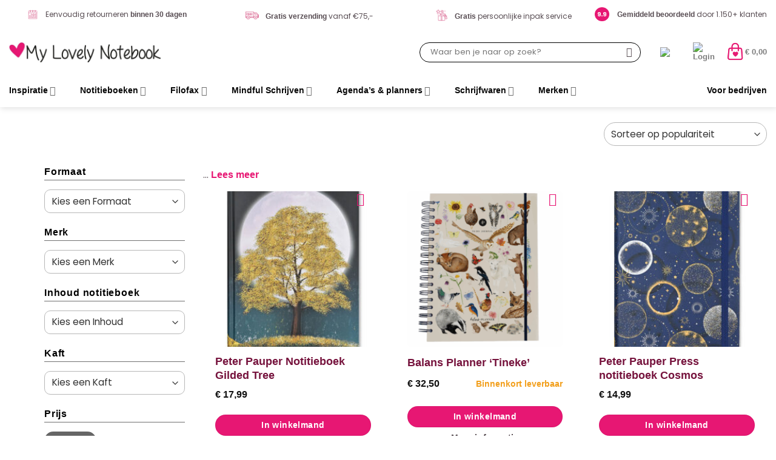

--- FILE ---
content_type: text/html; charset=UTF-8
request_url: https://www.mylovelynotebook.nl/product-tag/journal/page/2/
body_size: 41831
content:
<!DOCTYPE html><html lang="nl-NL" class="loading-site no-js"><head><script data-no-optimize="1">var litespeed_docref=sessionStorage.getItem("litespeed_docref");litespeed_docref&&(Object.defineProperty(document,"referrer",{get:function(){return litespeed_docref}}),sessionStorage.removeItem("litespeed_docref"));</script> <meta charset="UTF-8" /><link rel="profile" href="http://gmpg.org/xfn/11" /><link rel="pingback" href="https://www.mylovelynotebook.nl/xmlrpc.php" /> <script type="litespeed/javascript">document.documentElement.className=document.documentElement.className+' yes-js js_active js'</script> <script type="litespeed/javascript">(function(html){html.className=html.className.replace(/\bno-js\b/,'js')})(document.documentElement)</script> <meta name='robots' content='index, follow, max-image-preview:large, max-snippet:-1, max-video-preview:-1' /><meta name="viewport" content="width=device-width, initial-scale=1" /><title>journal Archives - Pagina 2 van 2 - My Lovely Notebook</title><link rel="canonical" href="https://www.mylovelynotebook.nl/product-tag/journal/page/2/" /><link rel="prev" href="https://www.mylovelynotebook.nl/product-tag/journal/" /><meta property="og:locale" content="nl_NL" /><meta property="og:type" content="article" /><meta property="og:title" content="journal Archives - Pagina 2 van 2 - My Lovely Notebook" /><meta property="og:url" content="https://www.mylovelynotebook.nl/product-tag/journal/" /><meta property="og:site_name" content="My Lovely Notebook" /> <script type="application/ld+json" class="yoast-schema-graph">{"@context":"https://schema.org","@graph":[{"@type":"CollectionPage","@id":"https://www.mylovelynotebook.nl/product-tag/journal/","url":"https://www.mylovelynotebook.nl/product-tag/journal/page/2/","name":"journal Archives - Pagina 2 van 2 - My Lovely Notebook","isPartOf":{"@id":"https://www.mylovelynotebook.nl/#website"},"primaryImageOfPage":{"@id":"https://www.mylovelynotebook.nl/product-tag/journal/page/2/#primaryimage"},"image":{"@id":"https://www.mylovelynotebook.nl/product-tag/journal/page/2/#primaryimage"},"thumbnailUrl":"https://cdn.mylovelynotebook.nl/content/uploads/2025/03/17202309/9781441341822_1.jpg","breadcrumb":{"@id":"https://www.mylovelynotebook.nl/product-tag/journal/page/2/#breadcrumb"},"inLanguage":"nl-NL"},{"@type":"ImageObject","inLanguage":"nl-NL","@id":"https://www.mylovelynotebook.nl/product-tag/journal/page/2/#primaryimage","url":"https://cdn.mylovelynotebook.nl/content/uploads/2025/03/17202309/9781441341822_1.jpg","contentUrl":"https://cdn.mylovelynotebook.nl/content/uploads/2025/03/17202309/9781441341822_1.jpg","width":1004,"height":1004,"caption":"Peter Pauper Gilded Tree"},{"@type":"BreadcrumbList","@id":"https://www.mylovelynotebook.nl/product-tag/journal/page/2/#breadcrumb","itemListElement":[{"@type":"ListItem","position":1,"name":"Home","item":"https://www.mylovelynotebook.nl/"},{"@type":"ListItem","position":2,"name":"journal"}]},{"@type":"WebSite","@id":"https://www.mylovelynotebook.nl/#website","url":"https://www.mylovelynotebook.nl/","name":"My Lovely Notebook","description":"De mooiste en uniekste notitieboeken vind je bij My Lovely Notebook","publisher":{"@id":"https://www.mylovelynotebook.nl/#organization"},"potentialAction":[{"@type":"SearchAction","target":{"@type":"EntryPoint","urlTemplate":"https://www.mylovelynotebook.nl/?s={search_term_string}"},"query-input":{"@type":"PropertyValueSpecification","valueRequired":true,"valueName":"search_term_string"}}],"inLanguage":"nl-NL"},{"@type":"Organization","@id":"https://www.mylovelynotebook.nl/#organization","name":"My Lovely Notebook","url":"https://www.mylovelynotebook.nl/","logo":{"@type":"ImageObject","inLanguage":"nl-NL","@id":"https://www.mylovelynotebook.nl/#/schema/logo/image/","url":"https://cdn.mylovelynotebook.nl/content/uploads/2015/01/Logo_V1-kopie-jpeg.jpg","contentUrl":"https://cdn.mylovelynotebook.nl/content/uploads/2015/01/Logo_V1-kopie-jpeg.jpg","width":1240,"height":240,"caption":"My Lovely Notebook"},"image":{"@id":"https://www.mylovelynotebook.nl/#/schema/logo/image/"}}]}</script> <link rel='dns-prefetch' href='//assets.pinterest.com' /><link rel='prefetch' href='https://www.mylovelynotebook.nl/wp-content/themes/flatsome/assets/js/flatsome.js?ver=8e60d746741250b4dd4e' /><link rel='prefetch' href='https://www.mylovelynotebook.nl/wp-content/themes/flatsome/assets/js/chunk.slider.js?ver=3.19.6' /><link rel='prefetch' href='https://www.mylovelynotebook.nl/wp-content/themes/flatsome/assets/js/chunk.popups.js?ver=3.19.6' /><link rel='prefetch' href='https://www.mylovelynotebook.nl/wp-content/themes/flatsome/assets/js/chunk.tooltips.js?ver=3.19.6' /><link rel='prefetch' href='https://www.mylovelynotebook.nl/wp-content/themes/flatsome/assets/js/woocommerce.js?ver=dd6035ce106022a74757' /><link rel="alternate" type="application/rss+xml" title="My Lovely Notebook &raquo; feed" href="https://www.mylovelynotebook.nl/feed/" /><link rel="alternate" type="application/rss+xml" title="My Lovely Notebook &raquo; reacties feed" href="https://www.mylovelynotebook.nl/comments/feed/" /><link rel="alternate" type="application/rss+xml" title="My Lovely Notebook &raquo; journal Tag feed" href="https://www.mylovelynotebook.nl/product-tag/journal/feed/" /><style id='wp-img-auto-sizes-contain-inline-css' type='text/css'>img:is([sizes=auto i],[sizes^="auto," i]){contain-intrinsic-size:3000px 1500px}
/*# sourceURL=wp-img-auto-sizes-contain-inline-css */</style><link data-optimized="2" rel="stylesheet" href="https://www.mylovelynotebook.nl/wp-content/litespeed/css/5479dfc8e32df4280cb62f28693a7fed.css?ver=bab4e" /><style id='wp-block-library-inline-css' type='text/css'>:root{--wp-block-synced-color:#7a00df;--wp-block-synced-color--rgb:122,0,223;--wp-bound-block-color:var(--wp-block-synced-color);--wp-editor-canvas-background:#ddd;--wp-admin-theme-color:#007cba;--wp-admin-theme-color--rgb:0,124,186;--wp-admin-theme-color-darker-10:#006ba1;--wp-admin-theme-color-darker-10--rgb:0,107,160.5;--wp-admin-theme-color-darker-20:#005a87;--wp-admin-theme-color-darker-20--rgb:0,90,135;--wp-admin-border-width-focus:2px}@media (min-resolution:192dpi){:root{--wp-admin-border-width-focus:1.5px}}.wp-element-button{cursor:pointer}:root .has-very-light-gray-background-color{background-color:#eee}:root .has-very-dark-gray-background-color{background-color:#313131}:root .has-very-light-gray-color{color:#eee}:root .has-very-dark-gray-color{color:#313131}:root .has-vivid-green-cyan-to-vivid-cyan-blue-gradient-background{background:linear-gradient(135deg,#00d084,#0693e3)}:root .has-purple-crush-gradient-background{background:linear-gradient(135deg,#34e2e4,#4721fb 50%,#ab1dfe)}:root .has-hazy-dawn-gradient-background{background:linear-gradient(135deg,#faaca8,#dad0ec)}:root .has-subdued-olive-gradient-background{background:linear-gradient(135deg,#fafae1,#67a671)}:root .has-atomic-cream-gradient-background{background:linear-gradient(135deg,#fdd79a,#004a59)}:root .has-nightshade-gradient-background{background:linear-gradient(135deg,#330968,#31cdcf)}:root .has-midnight-gradient-background{background:linear-gradient(135deg,#020381,#2874fc)}:root{--wp--preset--font-size--normal:16px;--wp--preset--font-size--huge:42px}.has-regular-font-size{font-size:1em}.has-larger-font-size{font-size:2.625em}.has-normal-font-size{font-size:var(--wp--preset--font-size--normal)}.has-huge-font-size{font-size:var(--wp--preset--font-size--huge)}.has-text-align-center{text-align:center}.has-text-align-left{text-align:left}.has-text-align-right{text-align:right}.has-fit-text{white-space:nowrap!important}#end-resizable-editor-section{display:none}.aligncenter{clear:both}.items-justified-left{justify-content:flex-start}.items-justified-center{justify-content:center}.items-justified-right{justify-content:flex-end}.items-justified-space-between{justify-content:space-between}.screen-reader-text{border:0;clip-path:inset(50%);height:1px;margin:-1px;overflow:hidden;padding:0;position:absolute;width:1px;word-wrap:normal!important}.screen-reader-text:focus{background-color:#ddd;clip-path:none;color:#444;display:block;font-size:1em;height:auto;left:5px;line-height:normal;padding:15px 23px 14px;text-decoration:none;top:5px;width:auto;z-index:100000}html :where(.has-border-color){border-style:solid}html :where([style*=border-top-color]){border-top-style:solid}html :where([style*=border-right-color]){border-right-style:solid}html :where([style*=border-bottom-color]){border-bottom-style:solid}html :where([style*=border-left-color]){border-left-style:solid}html :where([style*=border-width]){border-style:solid}html :where([style*=border-top-width]){border-top-style:solid}html :where([style*=border-right-width]){border-right-style:solid}html :where([style*=border-bottom-width]){border-bottom-style:solid}html :where([style*=border-left-width]){border-left-style:solid}html :where(img[class*=wp-image-]){height:auto;max-width:100%}:where(figure){margin:0 0 1em}html :where(.is-position-sticky){--wp-admin--admin-bar--position-offset:var(--wp-admin--admin-bar--height,0px)}@media screen and (max-width:600px){html :where(.is-position-sticky){--wp-admin--admin-bar--position-offset:0px}}
/*# sourceURL=/wp-includes/css/dist/block-library/common.min.css */</style><style id='woocommerce-inline-inline-css' type='text/css'>.woocommerce form .form-row .required { visibility: visible; }
/*# sourceURL=woocommerce-inline-inline-css */</style><style id='flatsome-main-inline-css' type='text/css'>@font-face {
				font-family: "fl-icons";
				font-display: block;
				src: url(https://www.mylovelynotebook.nl/wp-content/themes/flatsome/assets/css/icons/fl-icons.eot?v=3.19.6);
				src:
					url(https://www.mylovelynotebook.nl/wp-content/themes/flatsome/assets/css/icons/fl-icons.eot#iefix?v=3.19.6) format("embedded-opentype"),
					url(https://www.mylovelynotebook.nl/wp-content/themes/flatsome/assets/css/icons/fl-icons.woff2?v=3.19.6) format("woff2"),
					url(https://www.mylovelynotebook.nl/wp-content/themes/flatsome/assets/css/icons/fl-icons.ttf?v=3.19.6) format("truetype"),
					url(https://www.mylovelynotebook.nl/wp-content/themes/flatsome/assets/css/icons/fl-icons.woff?v=3.19.6) format("woff"),
					url(https://www.mylovelynotebook.nl/wp-content/themes/flatsome/assets/css/icons/fl-icons.svg?v=3.19.6#fl-icons) format("svg");
			}
/*# sourceURL=flatsome-main-inline-css */</style><style id='cwginstock_frontend_css-inline-css' type='text/css'>.cwginstock-subscribe-form {width:100%;}
.cwginstock-panel-heading {color:#ffffff !important; background:#e71d72 !important; border-color:#e71d72 !important;}
.cwgstock_button{ font-size:15px !important; color: #ffffff !important; background:#e71d72 !important;}
.cwginstock-panel-heading h4 {color:#ffffff !important; font-size:18px !important;}
.cwginstock-panel-primary {border-color:#e71d72 !important;}
.cwginstock-subscribe-form{}
.cwginstock-panel-heading {}
/*# sourceURL=cwginstock_frontend_css-inline-css */</style> <script type="text/template" id="tmpl-variation-template"><div class="woocommerce-variation-description">{{{ data.variation.variation_description }}}</div>
	<div class="woocommerce-variation-price">{{{ data.variation.price_html }}}</div>
	<div class="woocommerce-variation-availability">{{{ data.variation.availability_html }}}</div></script> <script type="text/template" id="tmpl-unavailable-variation-template"><p role="alert">Dit product is niet beschikbaar. Kies een andere combinatie.</p></script> <script type="litespeed/javascript">(function(url,id){var script=document.createElement('script');script.async=!0;script.src='https://'+url+'/sidebar.js?id='+id+'&c='+cachebuster(10,id);var ref=document.getElementsByTagName('script')[0];ref.parentNode.insertBefore(script,ref);function cachebuster(refreshMinutes,id){var now=Date.now();var interval=refreshMinutes*60e3;var shift=(Math.sin(id)||0)*interval;return Math.floor((now+shift)/interval)}})("dashboard.webwinkelkeur.nl",3811)</script><script type="litespeed/javascript" data-src="https://www.mylovelynotebook.nl/wp-includes/js/jquery/jquery.min.js" id="jquery-core-js"></script> <script id="wp-util-js-extra" type="litespeed/javascript">var _wpUtilSettings={"ajax":{"url":"/wp-admin/admin-ajax.php"}}</script> <script id="wcpf-plugin-script-js-extra" type="litespeed/javascript">var WCPFData={"registerEntities":{"Project":{"id":"Project","class":"WooCommerce_Product_Filter_Plugin\\Entity","post_type":"wcpf_project","label":"Project","default_options":{"urlNavigation":"query","filteringStarts":"auto","urlNavigationOptions":[],"useComponents":["pagination","sorting","results-count","page-title","breadcrumb"],"paginationAjax":!0,"sortingAjax":!0,"productsContainerSelector":".products","paginationSelector":".woocommerce-pagination","resultCountSelector":".woocommerce-result-count","sortingSelector":".woocommerce-ordering","pageTitleSelector":".woocommerce-products-header__title","breadcrumbSelector":".woocommerce-breadcrumb","multipleContainersForProducts":!0},"is_grouped":!0,"editor_component_class":"WooCommerce_Product_Filter_Plugin\\Project\\Editor_Component","filter_component_class":"WooCommerce_Product_Filter_Plugin\\Project\\Filter_Component","variations":!1},"BoxListField":{"id":"BoxListField","class":"WooCommerce_Product_Filter_Plugin\\Entity","post_type":"wcpf_item","label":"Dooslijst","default_options":{"itemsSource":"attribute","itemsDisplay":"all","queryType":"or","itemsDisplayHierarchical":!0,"displayHierarchicalCollapsed":!1,"displayTitle":!0,"displayToggleContent":!0,"defaultToggleState":"show","cssClass":"","actionForEmptyOptions":"hide","displayProductCount":!0,"productCountPolicy":"for-option-only","multiSelect":!0,"boxSize":"45px"},"is_grouped":!1,"editor_component_class":"WooCommerce_Product_Filter_Plugin\\Field\\Box_list\\Editor_Component","filter_component_class":"WooCommerce_Product_Filter_Plugin\\Field\\Box_List\\Filter_Component","variations":!0},"CheckBoxListField":{"id":"CheckBoxListField","class":"WooCommerce_Product_Filter_Plugin\\Entity","post_type":"wcpf_item","label":"Selectievak","default_options":{"itemsSource":"attribute","itemsDisplay":"all","queryType":"or","itemsDisplayHierarchical":!0,"displayHierarchicalCollapsed":!1,"displayTitle":!0,"displayToggleContent":!0,"defaultToggleState":"show","cssClass":"","actionForEmptyOptions":"hide","displayProductCount":!0,"productCountPolicy":"for-option-only","seeMoreOptionsBy":"scrollbar","heightOfVisibleContent":12},"is_grouped":!1,"editor_component_class":"WooCommerce_Product_Filter_Plugin\\Field\\Check_Box_List\\Editor_Component","filter_component_class":"WooCommerce_Product_Filter_Plugin\\Field\\Check_Box_List\\Filter_Component","variations":!0},"DropDownListField":{"id":"DropDownListField","class":"WooCommerce_Product_Filter_Plugin\\Entity","post_type":"wcpf_item","label":"Keuzemenu","default_options":{"itemsSource":"attribute","itemsDisplay":"all","queryType":"or","itemsDisplayHierarchical":!0,"displayHierarchicalCollapsed":!1,"displayTitle":!0,"displayToggleContent":!0,"defaultToggleState":"show","cssClass":"","actionForEmptyOptions":"hide","displayProductCount":!0,"productCountPolicy":"for-option-only","titleItemReset":"Alles tonen"},"is_grouped":!1,"editor_component_class":"WooCommerce_Product_Filter_Plugin\\Field\\Drop_Down_List\\Editor_Component","filter_component_class":"WooCommerce_Product_Filter_Plugin\\Field\\Drop_Down_List\\Filter_Component","variations":!0},"ButtonField":{"id":"ButtonField","class":"WooCommerce_Product_Filter_Plugin\\Entity","post_type":"wcpf_item","label":"Knop","default_options":{"cssClass":"","action":"reset"},"is_grouped":!1,"editor_component_class":"WooCommerce_Product_Filter_Plugin\\Field\\Button\\Editor_Component","filter_component_class":"WooCommerce_Product_Filter_Plugin\\Field\\Button\\Filter_Component","variations":!0},"ColorListField":{"id":"ColorListField","class":"WooCommerce_Product_Filter_Plugin\\Entity","post_type":"wcpf_item","label":"Kleuren","default_options":{"itemsSource":"attribute","itemsDisplay":"all","queryType":"or","itemsDisplayHierarchical":!0,"displayHierarchicalCollapsed":!1,"displayTitle":!0,"displayToggleContent":!0,"defaultToggleState":"show","cssClass":"","actionForEmptyOptions":"hide","displayProductCount":!0,"productCountPolicy":"for-option-only","optionKey":"colors"},"is_grouped":!1,"editor_component_class":"WooCommerce_Product_Filter_Plugin\\Field\\Color_List\\Editor_Component","filter_component_class":"WooCommerce_Product_Filter_Plugin\\Field\\Color_List\\Filter_Component","variations":!0},"RadioListField":{"id":"RadioListField","class":"WooCommerce_Product_Filter_Plugin\\Entity","post_type":"wcpf_item","label":"Radio","default_options":{"itemsSource":"attribute","itemsDisplay":"all","queryType":"or","itemsDisplayHierarchical":!0,"displayHierarchicalCollapsed":!1,"displayTitle":!0,"displayToggleContent":!0,"defaultToggleState":"show","cssClass":"","actionForEmptyOptions":"hide","displayProductCount":!0,"productCountPolicy":"for-option-only","titleItemReset":"Alles tonen","seeMoreOptionsBy":"scrollbar","heightOfVisibleContent":12},"is_grouped":!1,"editor_component_class":"WooCommerce_Product_Filter_Plugin\\Field\\Radio_List\\Editor_Component","filter_component_class":"WooCommerce_Product_Filter_Plugin\\Field\\Radio_List\\Filter_Component","variations":!0},"TextListField":{"id":"TextListField","class":"WooCommerce_Product_Filter_Plugin\\Entity","post_type":"wcpf_item","label":"Tekstlijst","default_options":{"itemsSource":"attribute","itemsDisplay":"all","queryType":"or","itemsDisplayHierarchical":!0,"displayHierarchicalCollapsed":!1,"displayTitle":!0,"displayToggleContent":!0,"defaultToggleState":"show","cssClass":"","actionForEmptyOptions":"hide","displayProductCount":!0,"productCountPolicy":"for-option-only","multiSelect":!0,"useInlineStyle":!1},"is_grouped":!1,"editor_component_class":"WooCommerce_Product_Filter_Plugin\\Field\\Text_List\\Editor_Component","filter_component_class":"WooCommerce_Product_Filter_Plugin\\Field\\Text_List\\Filter_Component","variations":!0},"PriceSliderField":{"id":"PriceSliderField","class":"WooCommerce_Product_Filter_Plugin\\Entity","post_type":"wcpf_item","label":"Prijs-slider","default_options":{"minPriceOptionKey":"min-price","maxPriceOptionKey":"max-price","optionKey":"price","optionKeyFormat":"dash","cssClass":"","displayMinMaxInput":!0,"displayTitle":!0,"displayToggleContent":!0,"defaultToggleState":"show","displayPriceLabel":!0},"is_grouped":!1,"editor_component_class":"WooCommerce_Product_Filter_Plugin\\Field\\Price_Slider\\Editor_Component","filter_component_class":"WooCommerce_Product_Filter_Plugin\\Field\\Price_Slider\\Filter_Component","variations":!1},"SimpleBoxLayout":{"id":"SimpleBoxLayout","class":"WooCommerce_Product_Filter_Plugin\\Entity","post_type":"wcpf_item","label":"Simple Box","default_options":{"displayToggleContent":!0,"defaultToggleState":"show","cssClass":""},"is_grouped":!0,"editor_component_class":"WooCommerce_Product_Filter_Plugin\\Layout\\Simple_Box\\Editor_Component","filter_component_class":"WooCommerce_Product_Filter_Plugin\\Layout\\Simple_Box\\Filter_Component","variations":!1},"ColumnsLayout":{"id":"ColumnsLayout","class":"WooCommerce_Product_Filter_Plugin\\Entity","post_type":"wcpf_item","label":"Kolommen","default_options":{"columns":[{"entities":[],"options":{"width":"50%"}}]},"is_grouped":!0,"editor_component_class":"WooCommerce_Product_Filter_Plugin\\Layout\\Columns\\Editor_Component","filter_component_class":"WooCommerce_Product_Filter_Plugin\\Layout\\Columns\\Filter_Component","variations":!1}},"messages":{"selectNoMatchesFound":"Geen overeenkomsten gevonden"},"selectors":{"productsContainer":".products","paginationContainer":".woocommerce-pagination","resultCount":".woocommerce-result-count","sorting":".woocommerce-ordering","pageTitle":".woocommerce-products-header__title","breadcrumb":".woocommerce-breadcrumb"},"pageUrl":"https://www.mylovelynotebook.nl/product-tag/journal/","isPaged":"1","scriptAfterProductsUpdate":"","scrollTop":"no","priceFormat":{"currencyFormatNumDecimals":0,"currencyFormatSymbol":"&euro;","currencyFormatDecimalSep":",","currencyFormatThousandSep":".","currencyFormat":"%s&nbsp;%v"}}</script> <script id="WCPAY_ASSETS-js-extra" type="litespeed/javascript">var wcpayAssets={"url":"https://www.mylovelynotebook.nl/wp-content/plugins/woocommerce-payments/dist/"}</script> <script id="wc-settings-dep-in-header-js-after" type="litespeed/javascript">console.warn("Scripts that have a dependency on [wc-settings, wc-blocks-checkout] must be loaded in the footer, myparcelnl-delivery-options-block-view-script was registered to load in the header, but has been switched to load in the footer instead. See https://github.com/woocommerce/woocommerce-gutenberg-products-block/pull/5059")</script> <link rel="https://api.w.org/" href="https://www.mylovelynotebook.nl/wp-json/" /><link rel="alternate" title="JSON" type="application/json" href="https://www.mylovelynotebook.nl/wp-json/wp/v2/product_tag/552" /><link rel="EditURI" type="application/rsd+xml" title="RSD" href="https://www.mylovelynotebook.nl/xmlrpc.php?rsd" /><meta name="generator" content="WordPress 6.9" /><meta name="generator" content="WooCommerce 10.4.3" />
 <script type="litespeed/javascript">(function(w,d,s,l,i){w[l]=w[l]||[];w[l].push({'gtm.start':new Date().getTime(),event:'gtm.js'});var f=d.getElementsByTagName(s)[0],j=d.createElement(s),dl=l!='dataLayer'?'&l='+l:'';j.async=!0;j.src='https://sidenote.mylovelynotebook.nl/gtm.js?id='+i+dl;f.parentNode.insertBefore(j,f)})(window,document,'script','dataLayer','GTM-TNHMZKB')</script> 	<noscript><style>.woocommerce-product-gallery{ opacity: 1 !important; }</style></noscript><link rel="icon" href="https://cdn.mylovelynotebook.nl/content/uploads/2025/08/06162234/cropped-MLN-FAV-scaled-1-32x32.png" sizes="32x32" /><link rel="icon" href="https://cdn.mylovelynotebook.nl/content/uploads/2025/08/06162234/cropped-MLN-FAV-scaled-1-192x192.png" sizes="192x192" /><link rel="apple-touch-icon" href="https://cdn.mylovelynotebook.nl/content/uploads/2025/08/06162234/cropped-MLN-FAV-scaled-1-180x180.png" /><meta name="msapplication-TileImage" content="https://cdn.mylovelynotebook.nl/content/uploads/2025/08/06162234/cropped-MLN-FAV-scaled-1-270x270.png" /><div id="bulletinwp-generator" style="display: none"><div id="bulletinwp-bulletin-item-10" class="bulletinwp-bulletins bulletinwp-placement-top  " data-header-banner-style="above-header" data-header-banner-scroll="static" data-site-has-fixed-header="false" data-fixed-header-selector=""><div class="bulletinwp-bulletin-item " style="background-color:#76133d;color:#fff;padding:12px" data-id="10"><div class="bulletinwp-main-container" style="max-width: none"><div class="bulletinwp-top-container" style="margin-bottom: 0"><div class="bulletinwp-center-container"><div class="bulletinwp-bulletin-content-wrapper" style="text-align: center"><div class="bulletinwp-bulletin-content bulletinwp-bulletin-content-main"> <strong>Nieuw in de shop: prachtige Paperblanks notitieboeken! </strong><a href="https://www.mylovelynotebook.nl/merk/paperblanks/?orderby=date">Shop nu</a></div><div class="bulletinwp-bulletin-mobile-content bulletinwp-bulletin-mobile-content-main"> <strong>Nieuw in de shop: prachtige Paperblanks notitieboeken! </strong><a href="https://www.mylovelynotebook.nl/merk/paperblanks/?orderby=date">Shop nu</a></div></div></div></div></div></div><style>#bulletinwp-bulletin-item-10{font-size:14px!important}#bulletinwp-bulletin-item-10 p{font-size:14px!important}@media (max-width:767px){#bulletinwp-bulletin-item-10{font-size:12px!important}#bulletinwp-bulletin-item-10 p{font-size:12px!important}}</style></div></div><style id="custom-css" type="text/css">:root {--primary-color: #e71773;--fs-color-primary: #e71773;--fs-color-secondary: #76133d;--fs-color-success: #7a9c59;--fs-color-alert: #b20000;--fs-experimental-link-color: #334862;--fs-experimental-link-color-hover: #111;}.tooltipster-base {--tooltip-color: #fff;--tooltip-bg-color: #000;}.off-canvas-right .mfp-content, .off-canvas-left .mfp-content {--drawer-width: 300px;}.off-canvas .mfp-content.off-canvas-cart {--drawer-width: 360px;}.container-width, .full-width .ubermenu-nav, .container, .row{max-width: 1330px}.row.row-collapse{max-width: 1300px}.row.row-small{max-width: 1322.5px}.row.row-large{max-width: 1360px}.header-main{height: 70px}#logo img{max-height: 70px}#logo{width:250px;}.header-bottom{min-height: 46px}.header-top{min-height: 20px}.transparent .header-main{height: 100px}.transparent #logo img{max-height: 100px}.has-transparent + .page-title:first-of-type,.has-transparent + #main > .page-title,.has-transparent + #main > div > .page-title,.has-transparent + #main .page-header-wrapper:first-of-type .page-title{padding-top: 180px;}.transparent .header-wrapper{background-color: #ffffff!important;}.transparent .top-divider{display: none;}.header.show-on-scroll,.stuck .header-main{height:80px!important}.stuck #logo img{max-height: 80px!important}.search-form{ width: 50%;}.header-bg-color {background-color: #ffffff}.header-bottom {background-color: #ffffff}.header-main .nav > li > a{line-height: 16px }.stuck .header-main .nav > li > a{line-height: 50px }.header-bottom-nav > li > a{line-height: 36px }@media (max-width: 549px) {.header-main{height: 70px}#logo img{max-height: 70px}}.header-top{background-color:#ffffff!important;}body{color: #574c52}h1,h2,h3,h4,h5,h6,.heading-font{color: #574c52;}body{font-size: 100%;}body{font-family: Poppins, sans-serif;}body {font-weight: 400;font-style: normal;}.nav > li > a {font-family: Poppins, sans-serif;}.mobile-sidebar-levels-2 .nav > li > ul > li > a {font-family: Poppins, sans-serif;}.nav > li > a,.mobile-sidebar-levels-2 .nav > li > ul > li > a {font-weight: 600;font-style: normal;}h1,h2,h3,h4,h5,h6,.heading-font, .off-canvas-center .nav-sidebar.nav-vertical > li > a{font-family: Poppins, sans-serif;}h1,h2,h3,h4,h5,h6,.heading-font,.banner h1,.banner h2 {font-weight: 700;font-style: normal;}.alt-font{font-family: "Dancing Script", sans-serif;}.alt-font {font-weight: 400!important;font-style: normal!important;}.header:not(.transparent) .header-bottom-nav.nav > li > a{color: #0a0a0a;}.header:not(.transparent) .header-bottom-nav.nav > li > a:hover,.header:not(.transparent) .header-bottom-nav.nav > li.active > a,.header:not(.transparent) .header-bottom-nav.nav > li.current > a,.header:not(.transparent) .header-bottom-nav.nav > li > a.active,.header:not(.transparent) .header-bottom-nav.nav > li > a.current{color: #e71773;}.header-bottom-nav.nav-line-bottom > li > a:before,.header-bottom-nav.nav-line-grow > li > a:before,.header-bottom-nav.nav-line > li > a:before,.header-bottom-nav.nav-box > li > a:hover,.header-bottom-nav.nav-box > li.active > a,.header-bottom-nav.nav-pills > li > a:hover,.header-bottom-nav.nav-pills > li.active > a{color:#FFF!important;background-color: #e71773;}.has-equal-box-heights .box-image {padding-top: 100%;}input[type='submit'], input[type="button"], button:not(.icon), .button:not(.icon){border-radius: 9999px!important}@media screen and (min-width: 550px){.products .box-vertical .box-image{min-width: 247px!important;width: 247px!important;}}.header-main .social-icons,.header-main .cart-icon strong,.header-main .menu-title,.header-main .header-button > .button.is-outline,.header-main .nav > li > a > i:not(.icon-angle-down){color: #e71773!important;}.header-main .header-button > .button.is-outline,.header-main .cart-icon strong:after,.header-main .cart-icon strong{border-color: #e71773!important;}.header-main .header-button > .button:not(.is-outline){background-color: #e71773!important;}.header-main .current-dropdown .cart-icon strong,.header-main .header-button > .button:hover,.header-main .header-button > .button:hover i,.header-main .header-button > .button:hover span{color:#FFF!important;}.header-main .menu-title:hover,.header-main .social-icons a:hover,.header-main .header-button > .button.is-outline:hover,.header-main .nav > li > a:hover > i:not(.icon-angle-down){color: #e71773!important;}.header-main .current-dropdown .cart-icon strong,.header-main .header-button > .button:hover{background-color: #e71773!important;}.header-main .current-dropdown .cart-icon strong:after,.header-main .current-dropdown .cart-icon strong,.header-main .header-button > .button:hover{border-color: #e71773!important;}.footer-1{background-color: #76133d}.footer-2{background-color: #f7f5ef}.absolute-footer, html{background-color: #ffffff}.header-vertical-menu__opener {width: 300px}.header-vertical-menu__fly-out {width: 300px}.label-new.menu-item > a:after{content:"Nieuw";}.label-hot.menu-item > a:after{content:"Hot";}.label-sale.menu-item > a:after{content:"Aanbieding";}.label-popular.menu-item > a:after{content:"Populair";}</style><style type="text/css" id="wp-custom-css">.product-small .box .dl-stock-status.in-stock {
    color: var(--mln-green-2);
}

.mln-blog-post-icon {
	  width:50px;
    height:50px;
    min-width:50px;
    min-height:50px;
    max-width:50px;
    max-height:50px;
	font-size: 24px;
}
.footer-2 {
	padding-top: 50px
}
input[type=search] {
	border: 1px solid #000000!important;
}
.name.product-title.woocommerce-loop-product__title {
	color: #76133d;
	font-size: 18px;
}
.button {
	text-transform: none;
}
.woocommerce-ordering select {
	border-radius:40px!important;
}
.breadcrumb-bar {
    background-color: #f7f5ef;
}
.single-product .accordion-item .accordion-title .toggle {
    left: 20%;
}
.product-main .woocommerce-breadcrumb, .checkout-page-title .breadcrumbs {
	display:none;
}
.wishlist-items-wrapper .readmore {
	display: none;
}
.wishlist-items-wrapper .dl-add-to-cart-button-wrapper a {
	background: var(--mln-pink);
	color: white;
	border-radius: 40px;
	padding-left: 20px;
	padding-right: 20px;
}

.test123 .mln-page-header-content {
	text-align:left;
}
#shop-sidebar {
	width:80%;
}
#shop-sidebar li a {
	font-size: 14px;
}

body .yith-wcwl-add-to-wishlist .yith-wcwl-add-button{
	align-items: flex-start;
}

/* newsletter confirm */
._form-thank-you {
	color: white;
}</style><style id="kirki-inline-styles">/* devanagari */
@font-face {
  font-family: 'Poppins';
  font-style: normal;
  font-weight: 400;
  font-display: swap;
  src: url(https://www.mylovelynotebook.nl/wp-content/fonts/poppins/pxiEyp8kv8JHgFVrJJbecmNE.woff2) format('woff2');
  unicode-range: U+0900-097F, U+1CD0-1CF9, U+200C-200D, U+20A8, U+20B9, U+20F0, U+25CC, U+A830-A839, U+A8E0-A8FF, U+11B00-11B09;
}
/* latin-ext */
@font-face {
  font-family: 'Poppins';
  font-style: normal;
  font-weight: 400;
  font-display: swap;
  src: url(https://www.mylovelynotebook.nl/wp-content/fonts/poppins/pxiEyp8kv8JHgFVrJJnecmNE.woff2) format('woff2');
  unicode-range: U+0100-02BA, U+02BD-02C5, U+02C7-02CC, U+02CE-02D7, U+02DD-02FF, U+0304, U+0308, U+0329, U+1D00-1DBF, U+1E00-1E9F, U+1EF2-1EFF, U+2020, U+20A0-20AB, U+20AD-20C0, U+2113, U+2C60-2C7F, U+A720-A7FF;
}
/* latin */
@font-face {
  font-family: 'Poppins';
  font-style: normal;
  font-weight: 400;
  font-display: swap;
  src: url(https://www.mylovelynotebook.nl/wp-content/fonts/poppins/pxiEyp8kv8JHgFVrJJfecg.woff2) format('woff2');
  unicode-range: U+0000-00FF, U+0131, U+0152-0153, U+02BB-02BC, U+02C6, U+02DA, U+02DC, U+0304, U+0308, U+0329, U+2000-206F, U+20AC, U+2122, U+2191, U+2193, U+2212, U+2215, U+FEFF, U+FFFD;
}
/* devanagari */
@font-face {
  font-family: 'Poppins';
  font-style: normal;
  font-weight: 600;
  font-display: swap;
  src: url(https://www.mylovelynotebook.nl/wp-content/fonts/poppins/pxiByp8kv8JHgFVrLEj6Z11lFc-K.woff2) format('woff2');
  unicode-range: U+0900-097F, U+1CD0-1CF9, U+200C-200D, U+20A8, U+20B9, U+20F0, U+25CC, U+A830-A839, U+A8E0-A8FF, U+11B00-11B09;
}
/* latin-ext */
@font-face {
  font-family: 'Poppins';
  font-style: normal;
  font-weight: 600;
  font-display: swap;
  src: url(https://www.mylovelynotebook.nl/wp-content/fonts/poppins/pxiByp8kv8JHgFVrLEj6Z1JlFc-K.woff2) format('woff2');
  unicode-range: U+0100-02BA, U+02BD-02C5, U+02C7-02CC, U+02CE-02D7, U+02DD-02FF, U+0304, U+0308, U+0329, U+1D00-1DBF, U+1E00-1E9F, U+1EF2-1EFF, U+2020, U+20A0-20AB, U+20AD-20C0, U+2113, U+2C60-2C7F, U+A720-A7FF;
}
/* latin */
@font-face {
  font-family: 'Poppins';
  font-style: normal;
  font-weight: 600;
  font-display: swap;
  src: url(https://www.mylovelynotebook.nl/wp-content/fonts/poppins/pxiByp8kv8JHgFVrLEj6Z1xlFQ.woff2) format('woff2');
  unicode-range: U+0000-00FF, U+0131, U+0152-0153, U+02BB-02BC, U+02C6, U+02DA, U+02DC, U+0304, U+0308, U+0329, U+2000-206F, U+20AC, U+2122, U+2191, U+2193, U+2212, U+2215, U+FEFF, U+FFFD;
}
/* devanagari */
@font-face {
  font-family: 'Poppins';
  font-style: normal;
  font-weight: 700;
  font-display: swap;
  src: url(https://www.mylovelynotebook.nl/wp-content/fonts/poppins/pxiByp8kv8JHgFVrLCz7Z11lFc-K.woff2) format('woff2');
  unicode-range: U+0900-097F, U+1CD0-1CF9, U+200C-200D, U+20A8, U+20B9, U+20F0, U+25CC, U+A830-A839, U+A8E0-A8FF, U+11B00-11B09;
}
/* latin-ext */
@font-face {
  font-family: 'Poppins';
  font-style: normal;
  font-weight: 700;
  font-display: swap;
  src: url(https://www.mylovelynotebook.nl/wp-content/fonts/poppins/pxiByp8kv8JHgFVrLCz7Z1JlFc-K.woff2) format('woff2');
  unicode-range: U+0100-02BA, U+02BD-02C5, U+02C7-02CC, U+02CE-02D7, U+02DD-02FF, U+0304, U+0308, U+0329, U+1D00-1DBF, U+1E00-1E9F, U+1EF2-1EFF, U+2020, U+20A0-20AB, U+20AD-20C0, U+2113, U+2C60-2C7F, U+A720-A7FF;
}
/* latin */
@font-face {
  font-family: 'Poppins';
  font-style: normal;
  font-weight: 700;
  font-display: swap;
  src: url(https://www.mylovelynotebook.nl/wp-content/fonts/poppins/pxiByp8kv8JHgFVrLCz7Z1xlFQ.woff2) format('woff2');
  unicode-range: U+0000-00FF, U+0131, U+0152-0153, U+02BB-02BC, U+02C6, U+02DA, U+02DC, U+0304, U+0308, U+0329, U+2000-206F, U+20AC, U+2122, U+2191, U+2193, U+2212, U+2215, U+FEFF, U+FFFD;
}/* vietnamese */
@font-face {
  font-family: 'Dancing Script';
  font-style: normal;
  font-weight: 400;
  font-display: swap;
  src: url(https://www.mylovelynotebook.nl/wp-content/fonts/dancing-script/If2cXTr6YS-zF4S-kcSWSVi_sxjsohD9F50Ruu7BMSo3Rep8ltA.woff2) format('woff2');
  unicode-range: U+0102-0103, U+0110-0111, U+0128-0129, U+0168-0169, U+01A0-01A1, U+01AF-01B0, U+0300-0301, U+0303-0304, U+0308-0309, U+0323, U+0329, U+1EA0-1EF9, U+20AB;
}
/* latin-ext */
@font-face {
  font-family: 'Dancing Script';
  font-style: normal;
  font-weight: 400;
  font-display: swap;
  src: url(https://www.mylovelynotebook.nl/wp-content/fonts/dancing-script/If2cXTr6YS-zF4S-kcSWSVi_sxjsohD9F50Ruu7BMSo3ROp8ltA.woff2) format('woff2');
  unicode-range: U+0100-02BA, U+02BD-02C5, U+02C7-02CC, U+02CE-02D7, U+02DD-02FF, U+0304, U+0308, U+0329, U+1D00-1DBF, U+1E00-1E9F, U+1EF2-1EFF, U+2020, U+20A0-20AB, U+20AD-20C0, U+2113, U+2C60-2C7F, U+A720-A7FF;
}
/* latin */
@font-face {
  font-family: 'Dancing Script';
  font-style: normal;
  font-weight: 400;
  font-display: swap;
  src: url(https://www.mylovelynotebook.nl/wp-content/fonts/dancing-script/If2cXTr6YS-zF4S-kcSWSVi_sxjsohD9F50Ruu7BMSo3Sup8.woff2) format('woff2');
  unicode-range: U+0000-00FF, U+0131, U+0152-0153, U+02BB-02BC, U+02C6, U+02DA, U+02DC, U+0304, U+0308, U+0329, U+2000-206F, U+20AC, U+2122, U+2191, U+2193, U+2212, U+2215, U+FEFF, U+FFFD;
}</style></head><body class="archive paged tax-product_tag term-journal term-552 paged-2 wp-theme-flatsome wp-child-theme-mln-theme theme-flatsome woocommerce woocommerce-page woocommerce-no-js header-shadow lightbox nav-dropdown-has-arrow nav-dropdown-has-shadow nav-dropdown-has-border"><noscript><iframe data-lazyloaded="1" src="about:blank" data-litespeed-src='https://sidenote.mylovelynotebook.nl/ns.html?id=GTM-TNHMZKB'
height='0' width='0' style='display:none;visibility:hidden'></iframe></noscript>
<a class="skip-link screen-reader-text" href="#main">Ga naar inhoud</a><div id="wrapper"><header id="header" class="header has-sticky sticky-jump"><div class="header-wrapper"><div id="top-bar" class="header-top hide-for-sticky nav-dark flex-has-center hide-for-medium"><div class="flex-row container"><div class="flex-col hide-for-medium flex-left"><ul class="nav nav-left medium-nav-center nav-small  nav-divided"></ul></div><div class="flex-col hide-for-medium flex-center"><ul class="nav nav-center nav-small  nav-divided"><li class="header-block"><div class="header-block-block-1"><div class="row row-collapse"  id="row-27564736"><div id="col-1017309665" class="col small-12 large-12"  ><div class="col-inner"  ><div class="row row-collapse" style="max-width:" id="row-1051676856"><div id="col-291395091" class="col medium-3 large-3"  ><div class="col-inner"  ><div class="row row-collapse row-full-width align-middle"  id="row-292840089"><div id="col-504984488" class="col medium-2 large-2"  ><div class="col-inner text-right"  ><div class="img has-hover x md-x lg-x y md-y lg-y" id="image_1348551386"><div class="img-inner dark" >
<img data-lazyloaded="1" src="[data-uri]" width="512" height="512" data-src="https://cdn.mylovelynotebook.nl/content/uploads/2022/04/20122558/My-Lovely-Notebook_USP_Eenvoudig-retourneren-binnen-30-dagen.png" class="attachment-original size-original" alt="My Lovely Notebook - USP: Eenvoudig retourneren binnen 30 dagen" decoding="async" fetchpriority="high" data-srcset="https://cdn.mylovelynotebook.nl/content/uploads/2022/04/20122558/My-Lovely-Notebook_USP_Eenvoudig-retourneren-binnen-30-dagen.png 512w, https://cdn.mylovelynotebook.nl/content/uploads/2022/04/20122558/My-Lovely-Notebook_USP_Eenvoudig-retourneren-binnen-30-dagen-100x100.png 100w, https://cdn.mylovelynotebook.nl/content/uploads/2022/04/20122558/My-Lovely-Notebook_USP_Eenvoudig-retourneren-binnen-30-dagen-510x510.png 510w, https://cdn.mylovelynotebook.nl/content/uploads/2022/04/20122558/My-Lovely-Notebook_USP_Eenvoudig-retourneren-binnen-30-dagen-300x300.png 300w, https://cdn.mylovelynotebook.nl/content/uploads/2022/04/20122558/My-Lovely-Notebook_USP_Eenvoudig-retourneren-binnen-30-dagen-150x150.png 150w, https://cdn.mylovelynotebook.nl/content/uploads/2022/04/20122558/My-Lovely-Notebook_USP_Eenvoudig-retourneren-binnen-30-dagen-247x247.png 247w" data-sizes="(max-width: 512px) 100vw, 512px" /></div><style>#image_1348551386 {
  width: 50%;
}</style></div></div></div><div id="col-1787207655" class="col medium-10 large-10"  ><div class="col-inner text-left"  ><div id="text-236438755" class="text"><p style="text-align: left;"><span style="font-size: 75%;">Eenvoudig retourneren <strong>binnen 30 dagen</strong></span></p><style>#text-236438755 {
  line-height: 0.75;
  text-align: left;
}</style></div></div><style>#col-1787207655 > .col-inner {
  padding: 0px 0px 0px 0px;
  margin: 0px 0px 0px 3%;
}</style></div></div></div></div><div id="col-512176376" class="col medium-3 small-12 large-3"  ><div class="col-inner"  ><div class="row row-collapse row-full-width align-middle"  id="row-450520353"><div id="col-616335219" class="col medium-4 large-4"  ><div class="col-inner text-right"  ><div class="img has-hover x md-x lg-x y md-y lg-y" id="image_90283133"><div class="img-inner dark" >
<img data-lazyloaded="1" src="[data-uri]" width="512" height="512" data-src="https://cdn.mylovelynotebook.nl/content/uploads/2022/04/20122606/My-Lovely-Notebook_USP_Gratis-verzending-vanaf-E75.png" class="attachment-original size-original" alt="My Lovely Notebook USP: Gratis verzending vanaf 75" decoding="async" data-srcset="https://cdn.mylovelynotebook.nl/content/uploads/2022/04/20122606/My-Lovely-Notebook_USP_Gratis-verzending-vanaf-E75.png 512w, https://cdn.mylovelynotebook.nl/content/uploads/2022/04/20122606/My-Lovely-Notebook_USP_Gratis-verzending-vanaf-E75-100x100.png 100w, https://cdn.mylovelynotebook.nl/content/uploads/2022/04/20122606/My-Lovely-Notebook_USP_Gratis-verzending-vanaf-E75-510x510.png 510w, https://cdn.mylovelynotebook.nl/content/uploads/2022/04/20122606/My-Lovely-Notebook_USP_Gratis-verzending-vanaf-E75-300x300.png 300w, https://cdn.mylovelynotebook.nl/content/uploads/2022/04/20122606/My-Lovely-Notebook_USP_Gratis-verzending-vanaf-E75-150x150.png 150w, https://cdn.mylovelynotebook.nl/content/uploads/2022/04/20122606/My-Lovely-Notebook_USP_Gratis-verzending-vanaf-E75-247x247.png 247w" data-sizes="(max-width: 512px) 100vw, 512px" /></div><style>#image_90283133 {
  width: 30%;
}</style></div></div></div><div id="col-918893571" class="col medium-8 large-8"  ><div class="col-inner text-left"  ><div id="text-2467190925" class="text"><p><span style="font-size: 75%;"><strong>Gratis verzending</strong> vanaf €75,-</span></p><style>#text-2467190925 {
  line-height: 0.75;
  text-align: left;
}</style></div></div><style>#col-918893571 > .col-inner {
  margin: 0px 0px 0px 3%;
}</style></div></div></div></div><div id="col-1345376219" class="col medium-3 small-12 large-3"  ><div class="col-inner"  ><div class="row row-collapse row-full-width align-middle"  id="row-576659601"><div id="col-1604814489" class="col medium-4 large-4"  ><div class="col-inner text-right"  ><div class="img has-hover x md-x lg-x y md-y lg-y" id="image_312108941"><div class="img-inner dark" >
<img data-lazyloaded="1" src="[data-uri]" width="512" height="512" data-src="https://cdn.mylovelynotebook.nl/content/uploads/2022/04/20122602/My-Lovely-Notebook_USP_Gratis-persoonlijke-inpak-service.png" class="attachment-original size-original" alt="My Lovely Notebook USP: Gratis persoonlijke inpak service" decoding="async" data-srcset="https://cdn.mylovelynotebook.nl/content/uploads/2022/04/20122602/My-Lovely-Notebook_USP_Gratis-persoonlijke-inpak-service.png 512w, https://cdn.mylovelynotebook.nl/content/uploads/2022/04/20122602/My-Lovely-Notebook_USP_Gratis-persoonlijke-inpak-service-100x100.png 100w, https://cdn.mylovelynotebook.nl/content/uploads/2022/04/20122602/My-Lovely-Notebook_USP_Gratis-persoonlijke-inpak-service-510x510.png 510w, https://cdn.mylovelynotebook.nl/content/uploads/2022/04/20122602/My-Lovely-Notebook_USP_Gratis-persoonlijke-inpak-service-300x300.png 300w, https://cdn.mylovelynotebook.nl/content/uploads/2022/04/20122602/My-Lovely-Notebook_USP_Gratis-persoonlijke-inpak-service-150x150.png 150w, https://cdn.mylovelynotebook.nl/content/uploads/2022/04/20122602/My-Lovely-Notebook_USP_Gratis-persoonlijke-inpak-service-247x247.png 247w" data-sizes="(max-width: 512px) 100vw, 512px" /></div><style>#image_312108941 {
  width: 30%;
}</style></div></div></div><div id="col-664702623" class="col medium-8 large-8"  ><div class="col-inner text-left"  ><div id="text-43155123" class="text"><p><span style="font-size: 75%;"><strong>Gratis</strong> persoonlijke inpak service</span></p><style>#text-43155123 {
  line-height: 0.75;
  text-align: left;
}</style></div></div><style>#col-664702623 > .col-inner {
  margin: 0px 0px 0px 3%;
}</style></div></div></div></div><div id="col-1992731545" class="col medium-3 small-12 large-3"  ><div class="col-inner"  ><div class="row row-collapse row-full-width align-middle"  id="row-864368058"><div id="col-2068564079" class="col medium-2 large-2"  ><div class="col-inner text-right"  ><div class="img has-hover x md-x lg-x y md-y lg-y" id="image_1080569218"><div class="img-inner dark" >
<img data-lazyloaded="1" src="[data-uri]" width="594" height="594" data-src="https://cdn.mylovelynotebook.nl/content/uploads/2025/08/12142822/99-rating.png" class="attachment-original size-original" alt="" decoding="async" data-srcset="https://cdn.mylovelynotebook.nl/content/uploads/2025/08/12142822/99-rating.png 594w, https://cdn.mylovelynotebook.nl/content/uploads/2025/08/12142822/99-rating-300x300.png 300w, https://cdn.mylovelynotebook.nl/content/uploads/2025/08/12142822/99-rating-150x150.png 150w, https://cdn.mylovelynotebook.nl/content/uploads/2025/08/12142822/99-rating-510x510.png 510w, https://cdn.mylovelynotebook.nl/content/uploads/2025/08/12142822/99-rating-100x100.png 100w" data-sizes="(max-width: 594px) 100vw, 594px" /></div><style>#image_1080569218 {
  width: 45%;
}</style></div></div></div><div id="col-1822055460" class="col medium-10 large-10"  ><div class="col-inner text-left"  ><div id="text-1278041057" class="text"><p><span style="font-size: 75%;">  <strong>Gemiddeld beoordeeld</strong> door 1.150+ klanten</span></p><style>#text-1278041057 {
  line-height: 0.75;
  text-align: left;
}</style></div></div><style>#col-1822055460 > .col-inner {
  margin: 0px 0px 0px 3%;
}</style></div></div></div></div></div></div><style>#col-1017309665 > .col-inner {
  padding: 0px 0px 0px 0px;
  margin: 0px 0px 0px 0px;
}</style></div><style>#row-27564736 > .col > .col-inner {
  padding: 10px 0px 10px 0px;
}</style></div></div></li></ul></div><div class="flex-col hide-for-medium flex-right"><ul class="nav top-bar-nav nav-right nav-small  nav-divided"></ul></div></div></div><div id="masthead" class="header-main "><div class="header-inner flex-row container logo-left medium-logo-center" role="navigation"><div id="logo" class="flex-col logo"><a href="https://www.mylovelynotebook.nl/" title="My Lovely Notebook - De mooiste en uniekste notitieboeken vind je bij My Lovely Notebook" rel="home">
<img data-lazyloaded="1" src="[data-uri]" width="1020" height="135" data-src="https://cdn.mylovelynotebook.nl/content/uploads/2024/04/28094022/Logo-mln-transparant-1024x136.jpg" class="header_logo header-logo" alt="My Lovely Notebook"/><img data-lazyloaded="1" src="[data-uri]" width="1020" height="135" data-src="https://cdn.mylovelynotebook.nl/content/uploads/2024/04/28094022/Logo-mln-transparant-1024x136.jpg" class="header-logo-dark" alt="My Lovely Notebook"/></a></div><div class="flex-col show-for-medium flex-left"><ul class="mobile-nav nav nav-left "></ul></div><div class="flex-col hide-for-medium flex-left
flex-grow"><ul class="header-nav header-nav-main nav nav-right " ><li class="header-search-form search-form html relative has-icon"><div class="header-search-form-wrapper"><div class="searchform-wrapper ux-search-box relative form-flat is-normal"><form role="search" method="get" class="searchform" action="https://www.mylovelynotebook.nl/"><div class="flex-row relative"><div class="flex-col flex-grow">
<label class="screen-reader-text" for="woocommerce-product-search-field-0">Zoeken naar:</label>
<input type="search" id="woocommerce-product-search-field-0" class="search-field mb-0" placeholder="Waar ben je naar op zoek?" value="" name="s" />
<input type="hidden" name="post_type" value="product" /></div><div class="flex-col">
<button type="submit" value="Zoeken" class="ux-search-submit submit-button secondary button  icon mb-0" aria-label="Verzenden">
<i class="icon-search" ></i>			</button></div></div><div class="live-search-results text-left z-top"></div></form></div></div></li></ul></div><div class="flex-col hide-for-medium flex-right"><ul class="header-nav header-nav-main nav nav-right "><li class="header-wishlist-icon">
<a href="https://www.mylovelynotebook.nl/wishlist/" class="wishlist-link" title="Verlanglijst" aria-label="Verlanglijst" >
<img data-lazyloaded="1" src="[data-uri]" data-src="https://www.mylovelynotebook.nl/wp-content/themes/mln-theme/assets/images/heart-2.png" width="24" height="24" />
</a></li><li class="account-item has-icon" >
<a href="https://www.mylovelynotebook.nl/mijn-account/" class="nav-top-link nav-top-not-logged-in is-small is-small" title="Login" aria-label="Login" data-open="#login-form-popup" >
<img data-lazyloaded="1" src="[data-uri]" data-src="https://www.mylovelynotebook.nl/wp-content/themes/mln-theme/assets/images/person.png" alt="Login" width="24" height="24" />        </a></li><li class="cart-item has-icon"><a href="https://www.mylovelynotebook.nl/shoppingbag/" class="header-cart-link is-small" title="Winkelwagen" ><span class="image-icon header-cart-icon" data-icon-label="0">
<img data-lazyloaded="1" src="[data-uri]" class="cart-img-icon" alt="Winkelwagen" data-src="https://cdn.mylovelynotebook.nl/content/uploads/2024/11/12135116/shoppingbag.png" width="118" height="140"/>
</span><span class="header-cart-title">
<span class="cart-price"><span class="woocommerce-Price-amount amount"><bdi><span class="woocommerce-Price-currencySymbol">&euro;</span>&nbsp;0,00</bdi></span></span>
</span></a></li></ul></div><div class="flex-col show-for-medium flex-right"><ul class="mobile-nav nav nav-right "><li class="nav-icon has-icon">
<a href="#" data-open="#main-menu" data-pos="left" data-bg="main-menu-overlay" data-color="" class="is-small" aria-label="Menu" aria-controls="main-menu" aria-expanded="false"><i class="icon-menu" ></i>
</a></li><li class="cart-item has-icon"><a href="https://www.mylovelynotebook.nl/shoppingbag/" class="header-cart-link is-small" title="Winkelwagen" ><span class="image-icon header-cart-icon" data-icon-label="0">
<img data-lazyloaded="1" src="[data-uri]" class="cart-img-icon" alt="Winkelwagen" data-src="https://cdn.mylovelynotebook.nl/content/uploads/2024/11/12135116/shoppingbag.png" width="118" height="140"/>
</span>
</a></li></ul></div></div></div><div id="wide-nav" class="header-bottom wide-nav hide-for-medium"><div class="flex-row container"><div class="flex-col hide-for-medium flex-left"><ul class="nav header-nav header-bottom-nav nav-left  nav-size-medium"><li id="menu-item-100109" class="menu-item menu-item-type-custom menu-item-object-custom menu-item-has-children menu-item-100109 menu-item-design-default has-dropdown"><a href="#" class="nav-top-link" aria-expanded="false" aria-haspopup="menu">Inspiratie<i class="icon-angle-down" ></i></a><ul class="sub-menu nav-dropdown nav-dropdown-default"><li id="menu-item-97978" class="menu-item menu-item-type-taxonomy menu-item-object-product_cat menu-item-has-children menu-item-97978 nav-dropdown-col"><a href="https://www.mylovelynotebook.nl/product-categorie/nieuw-binnen/">Nieuw!</a><ul class="sub-menu nav-column nav-dropdown-default"><li id="menu-item-100108" class="menu-item menu-item-type-custom menu-item-object-custom menu-item-100108"><a href="https://www.mylovelynotebook.nl/product-categorie/nieuw-binnen/">Nieuw in de shop</a></li><li id="menu-item-101464" class="menu-item menu-item-type-custom menu-item-object-custom menu-item-101464"><a href="https://www.mylovelynotebook.nl/category/must-do/me-time-must-do/">Blog</a></li></ul></li><li id="menu-item-98058" class="menu-item menu-item-type-custom menu-item-object-custom menu-item-has-children menu-item-98058 nav-dropdown-col"><a href="https://www.mylovelynotebook.nl/product-categorie/best-sellers/">Best Sellers</a><ul class="sub-menu nav-column nav-dropdown-default"><li id="menu-item-98125" class="menu-item menu-item-type-custom menu-item-object-custom menu-item-98125"><a href="https://www.mylovelynotebook.nl/product-categorie/best-sellers/">Onze best sellers</a></li><li id="menu-item-98088" class="menu-item menu-item-type-custom menu-item-object-custom menu-item-98088"><a href="https://www.mylovelynotebook.nl/product-categorie/reisdagboeken-kopen-my-lovely-notebook/">Reisdagboeken</a></li></ul></li><li id="menu-item-98062" class="menu-item menu-item-type-custom menu-item-object-custom menu-item-has-children menu-item-98062 nav-dropdown-col"><a href="https://www.mylovelynotebook.nl/product-categorie/cadeautips/">Cadeautips</a><ul class="sub-menu nav-column nav-dropdown-default"><li id="menu-item-98060" class="menu-item menu-item-type-custom menu-item-object-custom menu-item-98060"><a href="https://www.mylovelynotebook.nl/product-categorie/cadeautips-15-euro/">Cadeautips tot 15 euro</a></li><li id="menu-item-99358" class="menu-item menu-item-type-custom menu-item-object-custom menu-item-99358"><a href="https://www.mylovelynotebook.nl/product-categorie/cadeautips-25-euro/">Cadeautips tot 25 euro</a></li><li id="menu-item-99357" class="menu-item menu-item-type-custom menu-item-object-custom menu-item-99357"><a href="https://www.mylovelynotebook.nl/cadeautips-voor-de-feestdagen/ontdek-onze-cadeautips-iets-anders-dan-een-notebook/">Iets anders dan een notebook</a></li><li id="menu-item-99359" class="menu-item menu-item-type-custom menu-item-object-custom menu-item-99359"><a href="https://www.mylovelynotebook.nl/cadeautips-voor-de-feestdagen/ontdek-onze-cadeautips-onze-notebook-favorieten/">Onze all-time favorieten</a></li><li id="menu-item-98061" class="menu-item menu-item-type-custom menu-item-object-custom menu-item-98061"><a href="https://www.mylovelynotebook.nl/notitieboek-met-naam/">Gepersonaliseerd cadeau</a></li><li id="menu-item-100110" class="menu-item menu-item-type-custom menu-item-object-custom menu-item-100110"><a href="https://www.mylovelynotebook.nl/product-categorie/voor-hem/">Cadeaus voor hem</a></li></ul></li></ul></li><li id="menu-item-97981" class="menu-item menu-item-type-taxonomy menu-item-object-product_cat menu-item-has-children menu-item-97981 menu-item-design-default has-dropdown"><a href="https://www.mylovelynotebook.nl/product-categorie/notitieboekjes/" class="nav-top-link" aria-expanded="false" aria-haspopup="menu">Notitieboeken<i class="icon-angle-down" ></i></a><ul class="sub-menu nav-dropdown nav-dropdown-default"><li id="menu-item-98038" class="menu-item menu-item-type-custom menu-item-object-custom menu-item-has-children menu-item-98038 nav-dropdown-col"><a href="https://www.mylovelynotebook.nl/product-categorie/notitieboekjes/">Alle notitieboeken</a><ul class="sub-menu nav-column nav-dropdown-default"><li id="menu-item-98089" class="menu-item menu-item-type-custom menu-item-object-custom menu-item-98089"><a href="https://www.mylovelynotebook.nl/product-categorie/bullet-journals/">Bullet Journals</a></li><li id="menu-item-98039" class="menu-item menu-item-type-custom menu-item-object-custom menu-item-98039"><a href="https://www.mylovelynotebook.nl/product-categorie/filofax/filofax-notitieboeken/filofax-notebook-a5/">Filofax notitieboeken</a></li><li id="menu-item-98040" class="menu-item menu-item-type-custom menu-item-object-custom menu-item-98040"><a href="https://www.mylovelynotebook.nl/product-categorie/notitieboekjes/duurzame-notitieboeken/">Duurzame notitieboeken</a></li><li id="menu-item-98078" class="menu-item menu-item-type-custom menu-item-object-custom menu-item-98078"><a href="https://www.mylovelynotebook.nl/product-categorie/notitieboekjes/uitwisbare-notitieboekjes/">Uitwisbare notitieboeken</a></li><li id="menu-item-98041" class="menu-item menu-item-type-custom menu-item-object-custom menu-item-98041"><a href="https://www.mylovelynotebook.nl/product-categorie/notitieboekjes/?filter_inhoud=gelinieerd">Gelinieerde notitieboeken</a></li><li id="menu-item-98042" class="menu-item menu-item-type-custom menu-item-object-custom menu-item-98042"><a href="https://www.mylovelynotebook.nl/product-categorie/notitieboekjes/?filter_inhoud=blanco-2">Blanco notitieboeken</a></li><li id="menu-item-98043" class="menu-item menu-item-type-custom menu-item-object-custom menu-item-98043"><a href="https://www.mylovelynotebook.nl/product-tag/leer/">Leren notitieboeken</a></li></ul></li><li id="menu-item-98045" class="menu-item menu-item-type-post_type menu-item-object-page menu-item-has-children menu-item-98045 nav-dropdown-col"><a href="https://www.mylovelynotebook.nl/?page_id=5083">Notitieboek met naam</a><ul class="sub-menu nav-column nav-dropdown-default"><li id="menu-item-98046" class="menu-item menu-item-type-post_type menu-item-object-page menu-item-98046"><a href="https://www.mylovelynotebook.nl/notitieboek-met-eigen-naam-of-tekst/">Notitieboek met naam</a></li><li id="menu-item-98047" class="menu-item menu-item-type-custom menu-item-object-custom menu-item-98047"><a href="https://www.mylovelynotebook.nl/product-categorie/notitieboekjes/leuchtturm-gepersonaliseerd-met-naam/">Notitieboek met bedrijfslogo</a></li></ul></li></ul></li><li id="menu-item-98069" class="menu-item menu-item-type-custom menu-item-object-custom menu-item-has-children menu-item-98069 menu-item-design-default has-dropdown"><a href="https://www.mylovelynotebook.nl/merk/filofax/" class="nav-top-link" aria-expanded="false" aria-haspopup="menu">Filofax<i class="icon-angle-down" ></i></a><ul class="sub-menu nav-dropdown nav-dropdown-default"><li id="menu-item-99542" class="menu-item menu-item-type-custom menu-item-object-custom menu-item-has-children menu-item-99542 nav-dropdown-col"><a href="https://www.mylovelynotebook.nl/product-categorie/filofax/filofax-notitieboeken/">Filofax Notitieboeken</a><ul class="sub-menu nav-column nav-dropdown-default"><li id="menu-item-98092" class="menu-item menu-item-type-custom menu-item-object-custom menu-item-98092"><a href="https://www.mylovelynotebook.nl/product-categorie/filofax/filofax-notitieboeken/filofax-notebook-a5/">Notitieboek A5</a></li><li id="menu-item-99532" class="menu-item menu-item-type-custom menu-item-object-custom menu-item-99532"><a href="https://www.mylovelynotebook.nl/product-categorie/filofax/filofax-notitieboeken/filofax-notebook-a4/">Notitieboek A4</a></li><li id="menu-item-99545" class="menu-item menu-item-type-custom menu-item-object-custom menu-item-99545"><a href="https://www.mylovelynotebook.nl/product-categorie/filofax/filofax-clipbook-a5/">Clipbook A5</a></li><li id="menu-item-99544" class="menu-item menu-item-type-custom menu-item-object-custom menu-item-99544"><a href="https://www.mylovelynotebook.nl/product-categorie/filofax/filofax-notitieboeken/filofax-notebook-navullingen-a5/">Navullingen Notitieboek A5</a></li><li id="menu-item-98110" class="menu-item menu-item-type-custom menu-item-object-custom menu-item-98110"><a href="https://www.mylovelynotebook.nl/product-categorie/filofax/filofax-notitieboeken/filofax-notebook-navullingen-a4/">Navullingen Notitieboek A4</a></li><li id="menu-item-99546" class="menu-item menu-item-type-custom menu-item-object-custom menu-item-99546"><a href="https://www.mylovelynotebook.nl/product-categorie/filofax/filofax-clipbook/filofax-clipbook-navullingen/">Navullingen Clipbook A5</a></li></ul></li><li id="menu-item-98093" class="menu-item menu-item-type-custom menu-item-object-custom menu-item-has-children menu-item-98093 nav-dropdown-col"><a href="https://www.mylovelynotebook.nl/product-categorie/filofax/filofax-organizers-filofax/">Filofax Organizers</a><ul class="sub-menu nav-column nav-dropdown-default"><li id="menu-item-98090" class="menu-item menu-item-type-custom menu-item-object-custom menu-item-98090"><a href="https://www.mylovelynotebook.nl/product-categorie/filofax/filofax-organizers-filofax/filofax-organizer-a5/">Organizer A5</a></li><li id="menu-item-99549" class="menu-item menu-item-type-custom menu-item-object-custom menu-item-99549"><a href="https://www.mylovelynotebook.nl/product-categorie/filofax/filofax-organizers-filofax/filofax-organizer-personal/">Organizer Personal</a></li><li id="menu-item-99552" class="menu-item menu-item-type-custom menu-item-object-custom menu-item-99552"><a href="https://www.mylovelynotebook.nl/product-categorie/filofax/filofax-organizers-filofax/filofax-organizer-pocket/">Organizer Pocket</a></li><li id="menu-item-99541" class="menu-item menu-item-type-custom menu-item-object-custom menu-item-99541"><a href="https://www.mylovelynotebook.nl/product-categorie/filofax/filofax-organizers-filofax/filofax-organizer-a5-navullingen/">Navullingen Organizer A5</a></li><li id="menu-item-99550" class="menu-item menu-item-type-custom menu-item-object-custom menu-item-99550"><a href="https://www.mylovelynotebook.nl/product-categorie/filofax/filofax-organizers-filofax/filofax-organizer-personal-navullingen/">Navullingen Organizer Personal</a></li><li id="menu-item-99553" class="menu-item menu-item-type-custom menu-item-object-custom menu-item-99553"><a href="https://www.mylovelynotebook.nl/product-categorie/filofax/filofax-organizers-filofax/filofax-organizer-pocket-navullingen/">Navullingen Organizer Pocket</a></li></ul></li><li id="menu-item-99547" class="menu-item menu-item-type-custom menu-item-object-custom menu-item-has-children menu-item-99547 nav-dropdown-col"><a href="#">Diversen</a><ul class="sub-menu nav-column nav-dropdown-default"><li id="menu-item-99531" class="menu-item menu-item-type-custom menu-item-object-custom menu-item-99531"><a href="https://www.mylovelynotebook.nl/product-categorie/filofax/filofax-accessoires/">Filofax Accessoires</a></li><li id="menu-item-99548" class="menu-item menu-item-type-custom menu-item-object-custom menu-item-99548"><a href="https://www.mylovelynotebook.nl/product-categorie/filofax/filofax-schrijfwaren/">Filofax Schrijfwaren</a></li><li id="menu-item-98091" class="menu-item menu-item-type-custom menu-item-object-custom menu-item-has-children menu-item-98091"><a href="https://www.mylovelynotebook.nl/product-categorie/filofax/filofax-2025/">Filofax Agenda&#8217;s</a><ul class="sub-menu nav-column nav-dropdown-default"><li id="menu-item-99556" class="menu-item menu-item-type-custom menu-item-object-custom menu-item-99556"><a href="https://www.mylovelynotebook.nl/product-categorie/filofax/filofax-2025/filofax-agenda-2025/">Agenda 2025</a></li><li id="menu-item-99557" class="menu-item menu-item-type-custom menu-item-object-custom menu-item-99557"><a href="https://www.mylovelynotebook.nl/product-categorie/filofax/filofax-2025/filofax-notebook-2025/">Notebook 2025</a></li><li id="menu-item-99558" class="menu-item menu-item-type-custom menu-item-object-custom menu-item-99558"><a href="https://www.mylovelynotebook.nl/product-categorie/filofax/filofax-2025/filofax-organizer-2025/">Organizer 2025</a></li><li id="menu-item-102319" class="menu-item menu-item-type-custom menu-item-object-custom menu-item-102319"><a href="https://www.mylovelynotebook.nl/product-categorie/alle-planners/filofax-2026/">Organizer 2026</a></li></ul></li></ul></li><li id="menu-item-98094" class="menu-item menu-item-type-custom menu-item-object-custom menu-item-has-children menu-item-98094 nav-dropdown-col"><a href="https://www.mylovelynotebook.nl/must-do/filofax-collecties-2023-bij-my-lovely-notebook/">Filofax collecties</a><ul class="sub-menu nav-column nav-dropdown-default"><li id="menu-item-98100" class="menu-item menu-item-type-custom menu-item-object-custom menu-item-98100"><a href="https://www.mylovelynotebook.nl/product-categorie/filofax-notitieboeken/filofax-notebooks-navullingen/filofax-botanical-collectie/">Botanical</a></li><li id="menu-item-98103" class="menu-item menu-item-type-custom menu-item-object-custom menu-item-98103"><a href="https://www.mylovelynotebook.nl/product-categorie/filofax-notitieboeken/filofax-notebooks-navullingen/filofax-confetti-collectie/">Confetti</a></li><li id="menu-item-98096" class="menu-item menu-item-type-custom menu-item-object-custom menu-item-98096"><a href="https://www.mylovelynotebook.nl/product-categorie/filofax-notitieboeken/filofax-notebooks-navullingen/filofax-eco-essential/">Eco Essential</a></li><li id="menu-item-98101" class="menu-item menu-item-type-custom menu-item-object-custom menu-item-98101"><a href="https://www.mylovelynotebook.nl/product-categorie/filofax-notitieboeken/filofax-notebooks-navullingen/filofax-expressions-collectie/">Expressions</a></li><li id="menu-item-98102" class="menu-item menu-item-type-custom menu-item-object-custom menu-item-98102"><a href="https://www.mylovelynotebook.nl/product-categorie/filofax-notitieboeken/filofax-notebooks-navullingen/filofax-garden-collectie/">Garden</a></li><li id="menu-item-98098" class="menu-item menu-item-type-custom menu-item-object-custom menu-item-98098"><a href="https://www.mylovelynotebook.nl/product-categorie/filofax-notitieboeken/filofax-notebooks-navullingen/filofax-good-vibes-collectie/">Good Vibes</a></li><li id="menu-item-98104" class="menu-item menu-item-type-custom menu-item-object-custom menu-item-98104"><a href="https://www.mylovelynotebook.nl/product-categorie/filofax-notitieboeken/filofax-notebooks-navullingen/filofax-indigo-collectie/">Indigo</a></li><li id="menu-item-98097" class="menu-item menu-item-type-custom menu-item-object-custom menu-item-98097"><a href="https://www.mylovelynotebook.nl/product-categorie/filofax-notitieboeken/filofax-notebooks-navullingen/filofax-meadow-collectie/">Meadow</a></li><li id="menu-item-98099" class="menu-item menu-item-type-custom menu-item-object-custom menu-item-98099"><a href="https://www.mylovelynotebook.nl/product-categorie/filofax-notitieboeken/filofax-notebooks-navullingen/filofax-moonlight-collectie/">Moonlight</a></li><li id="menu-item-98106" class="menu-item menu-item-type-custom menu-item-object-custom menu-item-98106"><a href="https://www.mylovelynotebook.nl/product-categorie/filofax-notitieboeken/filofax-notebooks-navullingen/filofax-norfolk-collectie/">Norfolk</a></li><li id="menu-item-98105" class="menu-item menu-item-type-custom menu-item-object-custom menu-item-98105"><a href="https://www.mylovelynotebook.nl/product-categorie/filofax-notitieboeken/filofax-notebooks-navullingen/filofax-together-collectie/">Together</a></li></ul></li></ul></li><li id="menu-item-100111" class="menu-item menu-item-type-custom menu-item-object-custom menu-item-has-children menu-item-100111 menu-item-design-default has-dropdown"><a href="https://www.mylovelynotebook.nl/product-categorie/mindful-schrijven/" class="nav-top-link" aria-expanded="false" aria-haspopup="menu">Mindful Schrijven<i class="icon-angle-down" ></i></a><ul class="sub-menu nav-dropdown nav-dropdown-default"><li id="menu-item-100115" class="menu-item menu-item-type-custom menu-item-object-custom menu-item-has-children menu-item-100115 nav-dropdown-col"><a href="https://www.mylovelynotebook.nl/product-categorie/mindful-schrijven/">Mindful schrijven</a><ul class="sub-menu nav-column nav-dropdown-default"><li id="menu-item-101436" class="menu-item menu-item-type-custom menu-item-object-custom menu-item-101436"><a href="https://www.mylovelynotebook.nl/product-categorie/mindful-schrijven/reading-journal/">Reading Journal</a></li><li id="menu-item-100114" class="menu-item menu-item-type-custom menu-item-object-custom menu-item-100114"><a href="https://www.mylovelynotebook.nl/product-categorie/bewustzijn-journals/">Bewustzijn journals</a></li><li id="menu-item-100112" class="menu-item menu-item-type-custom menu-item-object-custom menu-item-100112"><a href="https://www.mylovelynotebook.nl/product-categorie/schetsboeken-bij-my-lovely-notebook/">Schetsboeken</a></li><li id="menu-item-100113" class="menu-item menu-item-type-custom menu-item-object-custom menu-item-100113"><a href="https://www.mylovelynotebook.nl/product-categorie/adresboeken-bij-my-lovely-notebook/">Adresboeken</a></li><li id="menu-item-101435" class="menu-item menu-item-type-custom menu-item-object-custom menu-item-101435"><a href="https://www.mylovelynotebook.nl/product-categorie/mindful-schrijven/gardening-journal/">Gardening Journal</a></li></ul></li><li id="menu-item-100116" class="menu-item menu-item-type-custom menu-item-object-custom menu-item-has-children menu-item-100116 nav-dropdown-col"><a href="https://www.mylovelynotebook.nl/product-categorie/mindful-schrijven/">Accessoires</a><ul class="sub-menu nav-column nav-dropdown-default"><li id="menu-item-100117" class="menu-item menu-item-type-custom menu-item-object-custom menu-item-100117"><a href="https://www.mylovelynotebook.nl/product-categorie/washi-tape/">Washi Tape</a></li><li id="menu-item-100118" class="menu-item menu-item-type-custom menu-item-object-custom menu-item-100118"><a href="https://www.mylovelynotebook.nl/product-categorie/ansichtkaartjes/">Ansichtkaartjes</a></li><li id="menu-item-100119" class="menu-item menu-item-type-custom menu-item-object-custom menu-item-100119"><a href="https://www.mylovelynotebook.nl/product-categorie/schrijfvragen-kaarten-sets/">Vragenkaarten</a></li></ul></li></ul></li><li id="menu-item-98070" class="menu-item menu-item-type-custom menu-item-object-custom menu-item-has-children menu-item-98070 menu-item-design-default has-dropdown"><a href="#" class="nav-top-link" aria-expanded="false" aria-haspopup="menu">Agenda&#8217;s &#038; planners<i class="icon-angle-down" ></i></a><ul class="sub-menu nav-dropdown nav-dropdown-default"><li id="menu-item-98112" class="menu-item menu-item-type-custom menu-item-object-custom menu-item-has-children menu-item-98112 nav-dropdown-col"><a href="https://www.mylovelynotebook.nl/product-categorie/alle-planners/agendas-2024-2025/">Alle agenda&#8217;s</a><ul class="sub-menu nav-column nav-dropdown-default"><li id="menu-item-97982" class="menu-item menu-item-type-taxonomy menu-item-object-product_cat menu-item-97982"><a href="https://www.mylovelynotebook.nl/product-categorie/alle-planners/agendas-2025-2026/">Agenda&#8217;s 2025/2026</a></li><li id="menu-item-102320" class="menu-item menu-item-type-custom menu-item-object-custom menu-item-102320"><a href="https://www.mylovelynotebook.nl/product-categorie/alle-planners/filofax-2026/">Filofax agendavullingen 2026</a></li></ul></li><li id="menu-item-98115" class="menu-item menu-item-type-custom menu-item-object-custom menu-item-has-children menu-item-98115 nav-dropdown-col"><a href="https://www.mylovelynotebook.nl/product-categorie/alle-planners/">Alle planners</a><ul class="sub-menu nav-column nav-dropdown-default"><li id="menu-item-97983" class="menu-item menu-item-type-taxonomy menu-item-object-product_cat menu-item-97983"><a href="https://www.mylovelynotebook.nl/product-categorie/alle-planners/">Planners</a></li><li id="menu-item-98113" class="menu-item menu-item-type-custom menu-item-object-custom menu-item-98113"><a href="https://www.mylovelynotebook.nl/product-categorie/planner-stickers/">Planner stickers</a></li></ul></li></ul></li><li id="menu-item-97984" class="menu-item menu-item-type-taxonomy menu-item-object-product_cat menu-item-has-children menu-item-97984 menu-item-design-default has-dropdown"><a href="https://www.mylovelynotebook.nl/product-categorie/schrijfwaren/" class="nav-top-link" aria-expanded="false" aria-haspopup="menu">Schrijfwaren<i class="icon-angle-down" ></i></a><ul class="sub-menu nav-dropdown nav-dropdown-default"><li id="menu-item-98775" class="menu-item menu-item-type-custom menu-item-object-custom menu-item-has-children menu-item-98775 nav-dropdown-col"><a href="https://www.mylovelynotebook.nl/product-categorie/schrijfwaren/">Alle schrijfwaren</a><ul class="sub-menu nav-column nav-dropdown-default"><li id="menu-item-98778" class="menu-item menu-item-type-custom menu-item-object-custom menu-item-98778"><a href="https://www.mylovelynotebook.nl/product-tag/vulpen/?min_price=10&#038;max_price=90">Vulpen</a></li><li id="menu-item-98774" class="menu-item menu-item-type-custom menu-item-object-custom menu-item-98774"><a href="https://www.mylovelynotebook.nl/product-tag/balpen/">Balpen</a></li><li id="menu-item-98779" class="menu-item menu-item-type-custom menu-item-object-custom menu-item-98779"><a href="https://www.mylovelynotebook.nl/product-tag/rollerball/?min_price=10&#038;max_price=60">Rollerbal</a></li><li id="menu-item-98780" class="menu-item menu-item-type-custom menu-item-object-custom menu-item-98780"><a href="https://www.mylovelynotebook.nl/product-tag/markers/">Markers</a></li><li id="menu-item-98781" class="menu-item menu-item-type-custom menu-item-object-custom menu-item-98781"><a href="https://www.mylovelynotebook.nl/product-tag/fineliner/">Fineliner</a></li><li id="menu-item-98777" class="menu-item menu-item-type-custom menu-item-object-custom menu-item-98777"><a href="https://www.mylovelynotebook.nl/product-categorie/schrijfwaren/pen-vullingen/">Pen vullingen</a></li></ul></li><li id="menu-item-98776" class="menu-item menu-item-type-custom menu-item-object-custom menu-item-has-children menu-item-98776 nav-dropdown-col"><a href="#">Merken</a><ul class="sub-menu nav-column nav-dropdown-default"><li id="menu-item-98064" class="menu-item menu-item-type-custom menu-item-object-custom menu-item-98064"><a href="https://www.mylovelynotebook.nl/merk/ballograf/">Ballograf</a></li><li id="menu-item-98072" class="menu-item menu-item-type-custom menu-item-object-custom menu-item-98072"><a href="https://www.mylovelynotebook.nl/merk/lamy/">Lamy</a></li><li id="menu-item-98077" class="menu-item menu-item-type-custom menu-item-object-custom menu-item-98077"><a href="https://www.mylovelynotebook.nl/merk/monteverde/">Monteverde</a></li><li id="menu-item-98083" class="menu-item menu-item-type-custom menu-item-object-custom menu-item-98083"><a href="https://www.mylovelynotebook.nl/merk/stabilo/">Stabilo</a></li><li id="menu-item-100847" class="menu-item menu-item-type-custom menu-item-object-custom menu-item-100847"><a href="https://www.mylovelynotebook.nl/merk/sweet-water-decor/">Sweet Water Decor</a></li><li id="menu-item-100849" class="menu-item menu-item-type-custom menu-item-object-custom menu-item-100849"><a href="https://www.mylovelynotebook.nl/merk/parker/">Parker</a></li><li id="menu-item-98080" class="menu-item menu-item-type-custom menu-item-object-custom menu-item-98080"><a href="https://www.mylovelynotebook.nl/merk/pilot/">Pilot</a></li><li id="menu-item-98086" class="menu-item menu-item-type-custom menu-item-object-custom menu-item-98086"><a href="https://www.mylovelynotebook.nl/merk/visconti/">Visconti</a></li></ul></li></ul></li><li id="menu-item-98021" class="menu-item menu-item-type-custom menu-item-object-custom menu-item-has-children menu-item-98021 menu-item-design-default has-dropdown"><a href="https://www.mylovelynotebook.nl/product-categorie/notitieboekjes/" class="nav-top-link" aria-expanded="false" aria-haspopup="menu">Merken<i class="icon-angle-down" ></i></a><ul class="sub-menu nav-dropdown nav-dropdown-default"><li id="menu-item-98048" class="menu-item menu-item-type-custom menu-item-object-custom menu-item-has-children menu-item-98048 nav-dropdown-col"><a href="#">Populaire merken</a><ul class="sub-menu nav-column nav-dropdown-default"><li id="menu-item-98022" class="menu-item menu-item-type-custom menu-item-object-custom menu-item-98022"><a href="https://www.mylovelynotebook.nl/merk/a-journal-bij-my-lovely-notebook/">A Journal</a></li><li id="menu-item-100846" class="menu-item menu-item-type-custom menu-item-object-custom menu-item-100846"><a href="https://www.mylovelynotebook.nl/merk/archer-olive/">Archer and Olive</a></li><li id="menu-item-98023" class="menu-item menu-item-type-custom menu-item-object-custom menu-item-98023"><a href="https://www.mylovelynotebook.nl/merk/artebene/">Artebene</a></li><li id="menu-item-98025" class="menu-item menu-item-type-custom menu-item-object-custom menu-item-98025"><a href="https://www.mylovelynotebook.nl/merk/dingbats/">Dingbats*</a></li><li id="menu-item-99530" class="menu-item menu-item-type-custom menu-item-object-custom menu-item-99530"><a href="https://www.mylovelynotebook.nl/merk/filofax/">Filofax</a></li><li id="menu-item-98026" class="menu-item menu-item-type-custom menu-item-object-custom menu-item-98026"><a href="https://www.mylovelynotebook.nl/merk/intelligent-change/">Intelligent Change</a></li><li id="menu-item-98027" class="menu-item menu-item-type-custom menu-item-object-custom menu-item-98027"><a href="https://www.mylovelynotebook.nl/merk/lamy/">Lamy</a></li><li id="menu-item-98028" class="menu-item menu-item-type-custom menu-item-object-custom menu-item-98028"><a href="https://www.mylovelynotebook.nl/merk/leuchtturm1917/">Leuchtturm1917</a></li><li id="menu-item-98031" class="menu-item menu-item-type-custom menu-item-object-custom menu-item-98031"><a href="https://www.mylovelynotebook.nl/merk/nuuna/">Nuuna</a></li><li id="menu-item-98076" class="menu-item menu-item-type-custom menu-item-object-custom menu-item-98076"><a href="https://www.mylovelynotebook.nl/merk/midori-travelers-notebook/">Traveler&#8217;s notebook</a></li></ul></li><li id="menu-item-98049" class="menu-item menu-item-type-custom menu-item-object-custom menu-item-has-children menu-item-98049 nav-dropdown-col"><a href="#">Notitieboeken</a><ul class="sub-menu nav-column nav-dropdown-default"><li id="menu-item-98065" class="menu-item menu-item-type-custom menu-item-object-custom menu-item-98065"><a href="https://www.mylovelynotebook.nl/merk/coles/">Amalfi</a></li><li id="menu-item-98066" class="menu-item menu-item-type-custom menu-item-object-custom menu-item-98066"><a href="https://www.mylovelynotebook.nl/merk/emma-kate-co/">Emma Kate Co</a></li><li id="menu-item-98071" class="menu-item menu-item-type-custom menu-item-object-custom menu-item-98071"><a href="https://www.mylovelynotebook.nl/merk/flexbook/">Flexbook</a></li><li id="menu-item-98029" class="menu-item menu-item-type-custom menu-item-object-custom menu-item-98029"><a href="https://www.mylovelynotebook.nl/merk/moyu-notebooks/">Moyu</a></li><li id="menu-item-98032" class="menu-item menu-item-type-custom menu-item-object-custom menu-item-98032"><a href="https://www.mylovelynotebook.nl/merk/paperblanks/">Paperblanks</a></li><li id="menu-item-98033" class="menu-item menu-item-type-custom menu-item-object-custom menu-item-98033"><a href="https://www.mylovelynotebook.nl/merk/peter-pauper-press/">Peter Pauper Press</a></li><li id="menu-item-100848" class="menu-item menu-item-type-custom menu-item-object-custom menu-item-100848"><a href="https://www.mylovelynotebook.nl/merk/roger-la-borde-bij-my-lovely-notebook/">Roger la Borde</a></li><li id="menu-item-98034" class="menu-item menu-item-type-custom menu-item-object-custom menu-item-98034"><a href="https://www.mylovelynotebook.nl/merk/rossler/">Rössler</a></li><li id="menu-item-98035" class="menu-item menu-item-type-custom menu-item-object-custom menu-item-98035"><a href="https://www.mylovelynotebook.nl/merk/studio-oh/">Studio oh!</a></li><li id="menu-item-98085" class="menu-item menu-item-type-custom menu-item-object-custom menu-item-98085"><a href="https://www.mylovelynotebook.nl/merk/turnowsky/">Turnowsky</a></li><li id="menu-item-101438" class="menu-item menu-item-type-custom menu-item-object-custom menu-item-101438"><a href="https://www.mylovelynotebook.nl/merk/yop-tom/">Yop &#038; Tom</a></li></ul></li><li id="menu-item-98050" class="menu-item menu-item-type-custom menu-item-object-custom menu-item-has-children menu-item-98050 nav-dropdown-col"><a href="#">Planners</a><ul class="sub-menu nav-column nav-dropdown-default"><li id="menu-item-98087" class="menu-item menu-item-type-custom menu-item-object-custom menu-item-98087"><a href="https://www.mylovelynotebook.nl/product-categorie/alle-planners/balans-planner/">Balans Planner</a></li><li id="menu-item-98075" class="menu-item menu-item-type-custom menu-item-object-custom menu-item-98075"><a href="https://www.mylovelynotebook.nl/merk/mal-paper/">Mal Paper</a></li><li id="menu-item-98079" class="menu-item menu-item-type-custom menu-item-object-custom menu-item-98079"><a href="https://www.mylovelynotebook.nl/merk/old-english-company/">OEC</a></li><li id="menu-item-98081" class="menu-item menu-item-type-custom menu-item-object-custom menu-item-98081"><a href="https://www.mylovelynotebook.nl/merk/planjeweek-nl/">Planjeweek</a></li><li id="menu-item-98082" class="menu-item menu-item-type-custom menu-item-object-custom menu-item-98082"><a href="https://www.mylovelynotebook.nl/merk/purpuz/">Purpuz</a></li><li id="menu-item-98114" class="menu-item menu-item-type-custom menu-item-object-custom menu-item-98114"><a href="https://www.mylovelynotebook.nl/product-categorie/alle-planners/structuurjunkie-planner/">Structuurjunkie</a></li><li id="menu-item-98084" class="menu-item menu-item-type-custom menu-item-object-custom menu-item-98084"><a href="https://www.mylovelynotebook.nl/product-categorie/alle-planners/succesplanner/">Succesplanner</a></li><li id="menu-item-98037" class="menu-item menu-item-type-custom menu-item-object-custom menu-item-98037"><a href="https://www.mylovelynotebook.nl/merk/the-personalised-stationery-company/">TPSC</a></li></ul></li></ul></li></ul></div><div class="flex-col hide-for-medium flex-right flex-grow"><ul class="nav header-nav header-bottom-nav nav-right  nav-size-medium"><li id="menu-item-104122" class="menu-item menu-item-type-post_type menu-item-object-page menu-item-104122 menu-item-design-default"><a href="https://www.mylovelynotebook.nl/notitieboeken-personaliseren/" class="nav-top-link">Voor bedrijven</a></li></ul></div></div></div><div class="header-bg-container fill"><div class="header-bg-image fill"></div><div class="header-bg-color fill"></div></div></div></header><div class="shop-page-title category-page-title page-title "><div class="page-title-inner flex-row  medium-flex-wrap container"><div class="flex-col flex-grow medium-text-center"><div class="is-large"><nav class="woocommerce-breadcrumb breadcrumbs uppercase"><a href="https://www.mylovelynotebook.nl">Home</a> <span class="divider">&#47;</span> <a href="https://www.mylovelynotebook.nl/product-tag/journal/">Producten getagged &ldquo;journal&rdquo;</a> <span class="divider">&#47;</span> Pagina 2</nav></div><div class="category-filtering category-filter-row show-for-medium">
<a href="#" data-open="#shop-sidebar" data-visible-after="true" data-pos="left" class="filter-button uppercase plain">
<i class="icon-equalizer"></i>
<strong>Filter</strong>
</a><div class="inline-block"></div></div></div><div class="flex-col medium-text-center"><p class="woocommerce-result-count hide-for-medium">
Resultaat 25–40 van de 40 resultaten wordt getoond</p><form class="woocommerce-ordering" method="get">
<select
name="orderby"
class="orderby"
aria-label="Winkelbestelling"
><option value="popularity"  selected='selected'>Sorteer op populariteit</option><option value="date" >Sorteren op nieuwste</option><option value="price" >Sorteer op prijs: laag naar hoog</option><option value="price-desc" >Sorteer op prijs: hoog naar laag</option>
</select>
<input type="hidden" name="paged" value="1" /></form></div></div></div><main id="main" class=""><div class="row category-page-row"><div class="col large-3 hide-for-medium "><div class="is-sticky-column"><div class="is-sticky-column__inner"><div id="shop-sidebar" class="sidebar-inner col-inner"><aside id="woocommerce_layered_nav-7" class="widget woocommerce widget_layered_nav woocommerce-widget-layered-nav"><span class="widget-title shop-sidebar">Formaat</span><div class="is-divider small"></div><form method="get" action="https://www.mylovelynotebook.nl/product-tag/journal/" class="woocommerce-widget-layered-nav-dropdown"><select class="woocommerce-widget-layered-nav-dropdown dropdown_layered_nav_formaat"><option value="">Kies een Formaat</option><option value="a5-notitieboek" >A5</option><option value="a6" >A6</option><option value="b5" >B5</option><option value="b6-182-x-128-cm" >B6</option></select><input type="hidden" name="filter_formaat" value="" /></form></aside><aside id="woocommerce_layered_nav-6" class="widget woocommerce widget_layered_nav woocommerce-widget-layered-nav"><span class="widget-title shop-sidebar">Merk</span><div class="is-divider small"></div><form method="get" action="https://www.mylovelynotebook.nl/product-tag/journal/" class="woocommerce-widget-layered-nav-dropdown"><select class="woocommerce-widget-layered-nav-dropdown dropdown_layered_nav_merk"><option value="">Kies een Merk</option><option value="peter-pauper-press" >Peter Pauper Press</option><option value="the-personalised-stationery-company" >The Personalised Stationery Company</option></select><input type="hidden" name="filter_merk" value="" /></form></aside><aside id="woocommerce_layered_nav-9" class="widget woocommerce widget_layered_nav woocommerce-widget-layered-nav"><span class="widget-title shop-sidebar">Inhoud notitieboek</span><div class="is-divider small"></div><form method="get" action="https://www.mylovelynotebook.nl/product-tag/journal/" class="woocommerce-widget-layered-nav-dropdown"><select class="woocommerce-widget-layered-nav-dropdown dropdown_layered_nav_inhoud"><option value="">Kies een Inhoud</option><option value="agenda" >Agenda</option><option value="gelinieerd" >Gelinieerd</option><option value="geillustreerd" >Geillustreerd</option></select><input type="hidden" name="filter_inhoud" value="" /></form></aside><aside id="woocommerce_layered_nav-10" class="widget woocommerce widget_layered_nav woocommerce-widget-layered-nav"><span class="widget-title shop-sidebar">Kaft</span><div class="is-divider small"></div><form method="get" action="https://www.mylovelynotebook.nl/product-tag/journal/" class="woocommerce-widget-layered-nav-dropdown"><select class="woocommerce-widget-layered-nav-dropdown dropdown_layered_nav_kaft"><option value="">Kies een Kaft</option><option value="zachte-kaft" >Zachte kaft</option><option value="harde-kaft" >Harde kaft</option></select><input type="hidden" name="filter_kaft" value="" /></form></aside><aside id="woocommerce_price_filter-4" class="widget woocommerce widget_price_filter"><span class="widget-title shop-sidebar">Prijs</span><div class="is-divider small"></div><form method="get" action="https://www.mylovelynotebook.nl/product-tag/journal/"><div class="price_slider_wrapper"><div class="price_slider" style="display:none;"></div><div class="price_slider_amount" data-step="10">
<label class="screen-reader-text" for="min_price">Min. prijs</label>
<input type="text" id="min_price" name="min_price" value="10" data-min="10" placeholder="Min. prijs" />
<label class="screen-reader-text" for="max_price">Max. prijs</label>
<input type="text" id="max_price" name="max_price" value="40" data-max="40" placeholder="Max. prijs" />
<button type="submit" class="button">Filter</button><div class="price_label" style="display:none;">
Prijs: <span class="from"></span> &mdash; <span class="to"></span></div><div class="clear"></div></div></div></form></aside></div></div></div></div><div class="col large-9"><div class="shop-container"><div class="dl-archive-description"><div>... <a class="readmore" href="#archive-description">Lees meer</a></div></div><div class="woocommerce-notices-wrapper"></div><div class="products row row-small large-columns-3 medium-columns-3 small-columns-2 has-equal-box-heights equalize-box"><div class="product-small col has-hover product type-product post-100900 status-publish first instock product_cat-kleurrijk-inspirerend-notitieboeken product_cat-nieuw-binnen product_cat-notitieboekjes product_tag-a5-formaat product_tag-dagboek-kopen product_tag-dagboeken product_tag-journal product_tag-notitieboek product_tag-notitieboeken product_tag-notitieboekje product_tag-notitieboekjes product_tag-peter-pauper product_tag-peter-pauper-press has-post-thumbnail taxable shipping-taxable purchasable product-type-simple"><div class="col-inner dreamlabtest345"><div class="badge-container absolute left top z-1"></div><div class="product-small box "><div class="box-image"><div class="image-fade_in_back">
<a href="https://www.mylovelynotebook.nl/product/peter-pauper-notitieboek-gilded-tree/" aria-label="Peter Pauper Notitieboek Gilded Tree">
<img data-lazyloaded="1" src="[data-uri]" width="247" height="296" data-src="https://cdn.mylovelynotebook.nl/content/uploads/2025/03/17202309/9781441341822_1-247x296.jpg" class="attachment-woocommerce_thumbnail size-woocommerce_thumbnail" alt="Peter Pauper Gilded Tree" decoding="async" loading="lazy" /><img data-lazyloaded="1" src="[data-uri]" width="247" height="296" data-src="https://cdn.mylovelynotebook.nl/content/uploads/2025/03/17202301/9781441341822_2-247x296.jpg" class="show-on-hover absolute fill hide-for-small back-image" alt="" decoding="async" loading="lazy" />                    </a></div><div class="image-tools is-small top right show-on-hover"><div class="wishlist-icon">
<button class="wishlist-button button is-outline circle icon" aria-label="Verlanglijst">
<i class="icon-heart-o" ></i>			</button><div class="wishlist-popup dark"><div
class="yith-wcwl-add-to-wishlist add-to-wishlist-100900 yith-wcwl-add-to-wishlist--link-style wishlist-fragment on-first-load"
data-fragment-ref="100900"
data-fragment-options="{&quot;base_url&quot;:&quot;&quot;,&quot;product_id&quot;:100900,&quot;parent_product_id&quot;:0,&quot;product_type&quot;:&quot;simple&quot;,&quot;is_single&quot;:false,&quot;in_default_wishlist&quot;:false,&quot;show_view&quot;:false,&quot;browse_wishlist_text&quot;:&quot;Bekijk verlanglijstje&quot;,&quot;already_in_wishslist_text&quot;:&quot;Dit product is al toegevoegd aan je verlanglijstje!&quot;,&quot;product_added_text&quot;:&quot;Product toegevoegd!&quot;,&quot;available_multi_wishlist&quot;:false,&quot;disable_wishlist&quot;:false,&quot;show_count&quot;:false,&quot;ajax_loading&quot;:false,&quot;loop_position&quot;:false,&quot;item&quot;:&quot;add_to_wishlist&quot;}"
><div class="yith-wcwl-add-button">
<a
href="?add_to_wishlist=100900&#038;_wpnonce=58a5587cad"
class="add_to_wishlist single_add_to_wishlist"
data-product-id="100900"
data-product-type="simple"
data-original-product-id="0"
data-title="Toevoegen aan verlanglijstje"
rel="nofollow"
>
<svg id="yith-wcwl-icon-heart-outline" class="yith-wcwl-icon-svg" fill="none" stroke-width="1.5" stroke="currentColor" viewBox="0 0 24 24" xmlns="http://www.w3.org/2000/svg">
<path stroke-linecap="round" stroke-linejoin="round" d="M21 8.25c0-2.485-2.099-4.5-4.688-4.5-1.935 0-3.597 1.126-4.312 2.733-.715-1.607-2.377-2.733-4.313-2.733C5.1 3.75 3 5.765 3 8.25c0 7.22 9 12 9 12s9-4.78 9-12Z"></path>
</svg>		<span>Toevoegen aan verlanglijstje</span>
</a></div></div></div></div></div><div class="image-tools is-small hide-for-small bottom left show-on-hover"></div><div class="image-tools grid-tools text-center hide-for-small bottom hover-slide-in show-on-hover"></div></div><div class="box-text box-text-products"><div class="title-wrapper"><p class="name product-title woocommerce-loop-product__title"><a href="https://www.mylovelynotebook.nl/product/peter-pauper-notitieboek-gilded-tree/" class="woocommerce-LoopProduct-link woocommerce-loop-product__link">Peter Pauper Notitieboek Gilded Tree</a></p></div><div class="price-wrapper">
<span class="price"><span class="woocommerce-Price-amount amount"><bdi><span class="woocommerce-Price-currencySymbol">&euro;</span>&nbsp;17,99</bdi></span></span></div><div class="dl-add-to-cart-button-wrapper"><div class="add-to-cart-button"><a href="/product-tag/journal/page/2/?add-to-cart=100900" aria-describedby="woocommerce_loop_add_to_cart_link_describedby_100900" data-quantity="1" class="primary  mb-0 button product_type_simple add_to_cart_button ajax_add_to_cart is-flat" data-product_id="100900" data-product_sku="556153" aria-label="Toevoegen aan winkelwagen: &ldquo;Peter Pauper Notitieboek Gilded Tree&ldquo;" rel="nofollow" data-success_message="&ldquo;Peter Pauper Notitieboek Gilded Tree&rdquo; is toegevoegd aan je winkelwagen">In winkelmand</a></div><a class="button readmore" href="https://www.mylovelynotebook.nl/product/peter-pauper-notitieboek-gilded-tree/" class="button">Meer informatie</a></div>	<span id="woocommerce_loop_add_to_cart_link_describedby_100900" class="screen-reader-text">
</span></div></div></div></div><div class="product-small col has-hover out-of-stock product type-product post-100563 status-publish outofstock product_cat-alle-planners product_cat-balans-planner product_cat-nieuw-binnen product_tag-balans product_tag-balansplanner product_tag-journal product_tag-planner has-post-thumbnail taxable shipping-taxable purchasable product-type-simple"><div class="col-inner dreamlabtest345"><div class="badge-container absolute left top z-1"></div><div class="product-small box "><div class="box-image"><div class="image-fade_in_back">
<a href="https://www.mylovelynotebook.nl/product/balans-planner-tineke/" aria-label="Balans Planner &#039;Tineke&#039;">
<img data-lazyloaded="1" src="[data-uri]" width="247" height="296" data-src="https://cdn.mylovelynotebook.nl/content/uploads/2025/02/26083345/Untitled-design-2025-06-26T082838.175-247x296.png" class="attachment-woocommerce_thumbnail size-woocommerce_thumbnail" alt="Balans Planner Tineke" decoding="async" loading="lazy" /><img data-lazyloaded="1" src="[data-uri]" width="247" height="296" data-src="https://cdn.mylovelynotebook.nl/content/uploads/2020/03/15200653/Balans-planner-binnenkant-agenda-1.jpg" class="show-on-hover absolute fill hide-for-small back-image" alt="Balans-planner-binnenkant-agenda-1" decoding="async" loading="lazy" />                    </a></div><div class="image-tools is-small top right show-on-hover"><div class="wishlist-icon">
<button class="wishlist-button button is-outline circle icon" aria-label="Verlanglijst">
<i class="icon-heart-o" ></i>			</button><div class="wishlist-popup dark"><div
class="yith-wcwl-add-to-wishlist add-to-wishlist-100563 yith-wcwl-add-to-wishlist--link-style wishlist-fragment on-first-load"
data-fragment-ref="100563"
data-fragment-options="{&quot;base_url&quot;:&quot;&quot;,&quot;product_id&quot;:100563,&quot;parent_product_id&quot;:0,&quot;product_type&quot;:&quot;simple&quot;,&quot;is_single&quot;:false,&quot;in_default_wishlist&quot;:false,&quot;show_view&quot;:false,&quot;browse_wishlist_text&quot;:&quot;Bekijk verlanglijstje&quot;,&quot;already_in_wishslist_text&quot;:&quot;Dit product is al toegevoegd aan je verlanglijstje!&quot;,&quot;product_added_text&quot;:&quot;Product toegevoegd!&quot;,&quot;available_multi_wishlist&quot;:false,&quot;disable_wishlist&quot;:false,&quot;show_count&quot;:false,&quot;ajax_loading&quot;:false,&quot;loop_position&quot;:false,&quot;item&quot;:&quot;add_to_wishlist&quot;}"
><div class="yith-wcwl-add-button">
<a
href="?add_to_wishlist=100563&#038;_wpnonce=58a5587cad"
class="add_to_wishlist single_add_to_wishlist"
data-product-id="100563"
data-product-type="simple"
data-original-product-id="0"
data-title="Toevoegen aan verlanglijstje"
rel="nofollow"
>
<svg id="yith-wcwl-icon-heart-outline" class="yith-wcwl-icon-svg" fill="none" stroke-width="1.5" stroke="currentColor" viewBox="0 0 24 24" xmlns="http://www.w3.org/2000/svg">
<path stroke-linecap="round" stroke-linejoin="round" d="M21 8.25c0-2.485-2.099-4.5-4.688-4.5-1.935 0-3.597 1.126-4.312 2.733-.715-1.607-2.377-2.733-4.313-2.733C5.1 3.75 3 5.765 3 8.25c0 7.22 9 12 9 12s9-4.78 9-12Z"></path>
</svg>		<span>Toevoegen aan verlanglijstje</span>
</a></div></div></div></div></div><div class="image-tools is-small hide-for-small bottom left show-on-hover"></div><div class="image-tools grid-tools text-center hide-for-small bottom hover-slide-in show-on-hover"></div><div class="out-of-stock-label">Uitverkocht</div></div><div class="box-text box-text-products"><div class="title-wrapper"><p class="name product-title woocommerce-loop-product__title"><a href="https://www.mylovelynotebook.nl/product/balans-planner-tineke/" class="woocommerce-LoopProduct-link woocommerce-loop-product__link">Balans Planner &#8216;Tineke&#8217;</a></p></div><div class="price-wrapper">
<span class="price"><span class="woocommerce-Price-amount amount"><bdi><span class="woocommerce-Price-currencySymbol">&euro;</span>&nbsp;32,50</bdi></span></span>
<span class="dl-stock-status out-of-stock">Binnenkort leverbaar</span></div><div class="dl-add-to-cart-button-wrapper"><div class="add-to-cart-button"><a href="https://www.mylovelynotebook.nl/product/balans-planner-tineke/" aria-describedby="woocommerce_loop_add_to_cart_link_describedby_100563" data-quantity="1" class="primary  mb-0 button product_type_simple is-flat" data-product_id="100563" data-product_sku="Balans-Tineke" aria-label="Lees meer over &ldquo;Balans Planner &#039;Tineke&#039;&rdquo;" rel="nofollow" data-success_message="">In winkelmand</a></div><a class="button readmore" href="https://www.mylovelynotebook.nl/product/balans-planner-tineke/" class="button">Meer informatie</a></div>	<span id="woocommerce_loop_add_to_cart_link_describedby_100563" class="screen-reader-text">
</span></div></div></div></div><div class="product-small col has-hover product type-product post-101895 status-publish last instock product_cat-cadeautips-15-euro product_cat-kleurrijk-inspirerend-notitieboeken product_cat-nieuw-binnen product_cat-notitieboekjes product_tag-dagboek-kopen product_tag-dagboeken product_tag-journal product_tag-notitieboek product_tag-notitieboeken product_tag-notitieboekje product_tag-notitieboekjes product_tag-peter-pauper product_tag-peter-pauper-press product_tag-reisdagboek has-post-thumbnail taxable shipping-taxable purchasable product-type-simple"><div class="col-inner dreamlabtest345"><div class="badge-container absolute left top z-1"></div><div class="product-small box "><div class="box-image"><div class="image-fade_in_back">
<a href="https://www.mylovelynotebook.nl/product/peter-pauper-press-notitieboek-cosmos/" aria-label="Peter Pauper Press notitieboek Cosmos">
<img data-lazyloaded="1" src="[data-uri]" width="247" height="296" data-src="https://cdn.mylovelynotebook.nl/content/uploads/2025/06/05190608/9781441345257_1-247x296.jpg" class="attachment-woocommerce_thumbnail size-woocommerce_thumbnail" alt="Peter Pauper notitieboek Cosmos" decoding="async" loading="lazy" /><img data-lazyloaded="1" src="[data-uri]" width="247" height="296" data-src="https://cdn.mylovelynotebook.nl/content/uploads/2025/06/05190604/9781441345257_2-247x296.jpg" class="show-on-hover absolute fill hide-for-small back-image" alt="" decoding="async" loading="lazy" />                    </a></div><div class="image-tools is-small top right show-on-hover"><div class="wishlist-icon">
<button class="wishlist-button button is-outline circle icon" aria-label="Verlanglijst">
<i class="icon-heart-o" ></i>			</button><div class="wishlist-popup dark"><div
class="yith-wcwl-add-to-wishlist add-to-wishlist-101895 yith-wcwl-add-to-wishlist--link-style wishlist-fragment on-first-load"
data-fragment-ref="101895"
data-fragment-options="{&quot;base_url&quot;:&quot;&quot;,&quot;product_id&quot;:101895,&quot;parent_product_id&quot;:0,&quot;product_type&quot;:&quot;simple&quot;,&quot;is_single&quot;:false,&quot;in_default_wishlist&quot;:false,&quot;show_view&quot;:false,&quot;browse_wishlist_text&quot;:&quot;Bekijk verlanglijstje&quot;,&quot;already_in_wishslist_text&quot;:&quot;Dit product is al toegevoegd aan je verlanglijstje!&quot;,&quot;product_added_text&quot;:&quot;Product toegevoegd!&quot;,&quot;available_multi_wishlist&quot;:false,&quot;disable_wishlist&quot;:false,&quot;show_count&quot;:false,&quot;ajax_loading&quot;:false,&quot;loop_position&quot;:false,&quot;item&quot;:&quot;add_to_wishlist&quot;}"
><div class="yith-wcwl-add-button">
<a
href="?add_to_wishlist=101895&#038;_wpnonce=58a5587cad"
class="add_to_wishlist single_add_to_wishlist"
data-product-id="101895"
data-product-type="simple"
data-original-product-id="0"
data-title="Toevoegen aan verlanglijstje"
rel="nofollow"
>
<svg id="yith-wcwl-icon-heart-outline" class="yith-wcwl-icon-svg" fill="none" stroke-width="1.5" stroke="currentColor" viewBox="0 0 24 24" xmlns="http://www.w3.org/2000/svg">
<path stroke-linecap="round" stroke-linejoin="round" d="M21 8.25c0-2.485-2.099-4.5-4.688-4.5-1.935 0-3.597 1.126-4.312 2.733-.715-1.607-2.377-2.733-4.313-2.733C5.1 3.75 3 5.765 3 8.25c0 7.22 9 12 9 12s9-4.78 9-12Z"></path>
</svg>		<span>Toevoegen aan verlanglijstje</span>
</a></div></div></div></div></div><div class="image-tools is-small hide-for-small bottom left show-on-hover"></div><div class="image-tools grid-tools text-center hide-for-small bottom hover-slide-in show-on-hover"></div></div><div class="box-text box-text-products"><div class="title-wrapper"><p class="name product-title woocommerce-loop-product__title"><a href="https://www.mylovelynotebook.nl/product/peter-pauper-press-notitieboek-cosmos/" class="woocommerce-LoopProduct-link woocommerce-loop-product__link">Peter Pauper Press notitieboek Cosmos</a></p></div><div class="price-wrapper">
<span class="price"><span class="woocommerce-Price-amount amount"><bdi><span class="woocommerce-Price-currencySymbol">&euro;</span>&nbsp;14,99</bdi></span></span></div><div class="dl-add-to-cart-button-wrapper"><div class="add-to-cart-button"><a href="/product-tag/journal/page/2/?add-to-cart=101895" aria-describedby="woocommerce_loop_add_to_cart_link_describedby_101895" data-quantity="1" class="primary  mb-0 button product_type_simple add_to_cart_button ajax_add_to_cart is-flat" data-product_id="101895" data-product_sku="546132" aria-label="Toevoegen aan winkelwagen: &ldquo;Peter Pauper Press notitieboek Cosmos&ldquo;" rel="nofollow" data-success_message="&ldquo;Peter Pauper Press notitieboek Cosmos&rdquo; is toegevoegd aan je winkelwagen">In winkelmand</a></div><a class="button readmore" href="https://www.mylovelynotebook.nl/product/peter-pauper-press-notitieboek-cosmos/" class="button">Meer informatie</a></div>	<span id="woocommerce_loop_add_to_cart_link_describedby_101895" class="screen-reader-text">
</span></div></div></div></div><div class="product-small col has-hover product type-product post-98424 status-publish first instock product_cat-cadeautips-15-euro product_cat-kleurrijk-inspirerend-notitieboeken product_cat-nieuw-binnen product_cat-notitieboekjes product_tag-b6 product_tag-dagboek-kopen product_tag-dagboeken product_tag-journal product_tag-notitieboek product_tag-notitieboeken product_tag-notitieboekje product_tag-notitieboekjes product_tag-peter-pauper product_tag-peter-pauper-press has-post-thumbnail taxable shipping-taxable purchasable product-type-simple"><div class="col-inner dreamlabtest345"><div class="badge-container absolute left top z-1"></div><div class="product-small box "><div class="box-image"><div class="image-fade_in_back">
<a href="https://www.mylovelynotebook.nl/product/peter-pauper-notitieboek-watercolor-sunset/" aria-label="Peter Pauper Notitieboek Watercolor Sunset">
<img data-lazyloaded="1" src="[data-uri]" width="247" height="296" data-src="https://cdn.mylovelynotebook.nl/content/uploads/2024/11/13095409/9781441328427-247x296.jpg" class="attachment-woocommerce_thumbnail size-woocommerce_thumbnail" alt="Peter Pauper Watercolor Sunset" decoding="async" loading="lazy" /><img data-lazyloaded="1" src="[data-uri]" width="247" height="296" data-src="https://cdn.mylovelynotebook.nl/content/uploads/2024/11/13095400/9781441328427_1-247x296.jpg" class="show-on-hover absolute fill hide-for-small back-image" alt="" decoding="async" loading="lazy" />                    </a></div><div class="image-tools is-small top right show-on-hover"><div class="wishlist-icon">
<button class="wishlist-button button is-outline circle icon" aria-label="Verlanglijst">
<i class="icon-heart-o" ></i>			</button><div class="wishlist-popup dark"><div
class="yith-wcwl-add-to-wishlist add-to-wishlist-98424 yith-wcwl-add-to-wishlist--link-style wishlist-fragment on-first-load"
data-fragment-ref="98424"
data-fragment-options="{&quot;base_url&quot;:&quot;&quot;,&quot;product_id&quot;:98424,&quot;parent_product_id&quot;:0,&quot;product_type&quot;:&quot;simple&quot;,&quot;is_single&quot;:false,&quot;in_default_wishlist&quot;:false,&quot;show_view&quot;:false,&quot;browse_wishlist_text&quot;:&quot;Bekijk verlanglijstje&quot;,&quot;already_in_wishslist_text&quot;:&quot;Dit product is al toegevoegd aan je verlanglijstje!&quot;,&quot;product_added_text&quot;:&quot;Product toegevoegd!&quot;,&quot;available_multi_wishlist&quot;:false,&quot;disable_wishlist&quot;:false,&quot;show_count&quot;:false,&quot;ajax_loading&quot;:false,&quot;loop_position&quot;:false,&quot;item&quot;:&quot;add_to_wishlist&quot;}"
><div class="yith-wcwl-add-button">
<a
href="?add_to_wishlist=98424&#038;_wpnonce=58a5587cad"
class="add_to_wishlist single_add_to_wishlist"
data-product-id="98424"
data-product-type="simple"
data-original-product-id="0"
data-title="Toevoegen aan verlanglijstje"
rel="nofollow"
>
<svg id="yith-wcwl-icon-heart-outline" class="yith-wcwl-icon-svg" fill="none" stroke-width="1.5" stroke="currentColor" viewBox="0 0 24 24" xmlns="http://www.w3.org/2000/svg">
<path stroke-linecap="round" stroke-linejoin="round" d="M21 8.25c0-2.485-2.099-4.5-4.688-4.5-1.935 0-3.597 1.126-4.312 2.733-.715-1.607-2.377-2.733-4.313-2.733C5.1 3.75 3 5.765 3 8.25c0 7.22 9 12 9 12s9-4.78 9-12Z"></path>
</svg>		<span>Toevoegen aan verlanglijstje</span>
</a></div></div></div></div></div><div class="image-tools is-small hide-for-small bottom left show-on-hover"></div><div class="image-tools grid-tools text-center hide-for-small bottom hover-slide-in show-on-hover"></div></div><div class="box-text box-text-products"><div class="title-wrapper"><p class="name product-title woocommerce-loop-product__title"><a href="https://www.mylovelynotebook.nl/product/peter-pauper-notitieboek-watercolor-sunset/" class="woocommerce-LoopProduct-link woocommerce-loop-product__link">Peter Pauper Notitieboek Watercolor Sunset</a></p></div><div class="price-wrapper">
<span class="price"><span class="woocommerce-Price-amount amount"><bdi><span class="woocommerce-Price-currencySymbol">&euro;</span>&nbsp;14,99</bdi></span></span></div><div class="dl-add-to-cart-button-wrapper"><div class="add-to-cart-button"><a href="/product-tag/journal/page/2/?add-to-cart=98424" aria-describedby="woocommerce_loop_add_to_cart_link_describedby_98424" data-quantity="1" class="primary  mb-0 button product_type_simple add_to_cart_button ajax_add_to_cart is-flat" data-product_id="98424" data-product_sku="536136" aria-label="Toevoegen aan winkelwagen: &ldquo;Peter Pauper Notitieboek Watercolor Sunset&ldquo;" rel="nofollow" data-success_message="&ldquo;Peter Pauper Notitieboek Watercolor Sunset&rdquo; is toegevoegd aan je winkelwagen">In winkelmand</a></div><a class="button readmore" href="https://www.mylovelynotebook.nl/product/peter-pauper-notitieboek-watercolor-sunset/" class="button">Meer informatie</a></div>	<span id="woocommerce_loop_add_to_cart_link_describedby_98424" class="screen-reader-text">
</span></div></div></div></div><div class="product-small col has-hover product type-product post-92523 status-publish instock product_cat-kleurrijk-inspirerend-notitieboeken product_cat-notitieboekjes product_tag-bucket-list product_tag-dagboek-kopen product_tag-dagboeken product_tag-journal product_tag-notitieboek product_tag-notitieboeken product_tag-notitieboekje product_tag-notitieboekjes product_tag-peter-pauper product_tag-peter-pauper-press product_tag-travel product_tag-travel-dagboek has-post-thumbnail taxable shipping-taxable purchasable product-type-simple"><div class="col-inner dreamlabtest345"><div class="badge-container absolute left top z-1"></div><div class="product-small box "><div class="box-image"><div class="image-fade_in_back">
<a href="https://www.mylovelynotebook.nl/product/notitieboek-peter-pauper-venetian/" aria-label="Peter Pauper Notitieboek Venetian">
<img data-lazyloaded="1" src="[data-uri]" width="247" height="296" data-src="https://cdn.mylovelynotebook.nl/content/uploads/2024/03/03132628/Bookbound-PV-247x296.jpg" class="attachment-woocommerce_thumbnail size-woocommerce_thumbnail" alt="Peter Pauper Notitieboek Venetian" decoding="async" loading="lazy" /><img data-lazyloaded="1" src="[data-uri]" width="247" height="296" data-src="https://cdn.mylovelynotebook.nl/content/uploads/2024/03/03132628/Bookbound-PV-247x296.jpg" class="show-on-hover absolute fill hide-for-small back-image" alt="Peter Pauper Notitieboek Venetian" decoding="async" loading="lazy" />                    </a></div><div class="image-tools is-small top right show-on-hover"><div class="wishlist-icon">
<button class="wishlist-button button is-outline circle icon" aria-label="Verlanglijst">
<i class="icon-heart-o" ></i>			</button><div class="wishlist-popup dark"><div
class="yith-wcwl-add-to-wishlist add-to-wishlist-92523 yith-wcwl-add-to-wishlist--link-style wishlist-fragment on-first-load"
data-fragment-ref="92523"
data-fragment-options="{&quot;base_url&quot;:&quot;&quot;,&quot;product_id&quot;:92523,&quot;parent_product_id&quot;:0,&quot;product_type&quot;:&quot;simple&quot;,&quot;is_single&quot;:false,&quot;in_default_wishlist&quot;:false,&quot;show_view&quot;:false,&quot;browse_wishlist_text&quot;:&quot;Bekijk verlanglijstje&quot;,&quot;already_in_wishslist_text&quot;:&quot;Dit product is al toegevoegd aan je verlanglijstje!&quot;,&quot;product_added_text&quot;:&quot;Product toegevoegd!&quot;,&quot;available_multi_wishlist&quot;:false,&quot;disable_wishlist&quot;:false,&quot;show_count&quot;:false,&quot;ajax_loading&quot;:false,&quot;loop_position&quot;:false,&quot;item&quot;:&quot;add_to_wishlist&quot;}"
><div class="yith-wcwl-add-button">
<a
href="?add_to_wishlist=92523&#038;_wpnonce=58a5587cad"
class="add_to_wishlist single_add_to_wishlist"
data-product-id="92523"
data-product-type="simple"
data-original-product-id="0"
data-title="Toevoegen aan verlanglijstje"
rel="nofollow"
>
<svg id="yith-wcwl-icon-heart-outline" class="yith-wcwl-icon-svg" fill="none" stroke-width="1.5" stroke="currentColor" viewBox="0 0 24 24" xmlns="http://www.w3.org/2000/svg">
<path stroke-linecap="round" stroke-linejoin="round" d="M21 8.25c0-2.485-2.099-4.5-4.688-4.5-1.935 0-3.597 1.126-4.312 2.733-.715-1.607-2.377-2.733-4.313-2.733C5.1 3.75 3 5.765 3 8.25c0 7.22 9 12 9 12s9-4.78 9-12Z"></path>
</svg>		<span>Toevoegen aan verlanglijstje</span>
</a></div></div></div></div></div><div class="image-tools is-small hide-for-small bottom left show-on-hover"></div><div class="image-tools grid-tools text-center hide-for-small bottom hover-slide-in show-on-hover"></div></div><div class="box-text box-text-products"><div class="title-wrapper"><p class="name product-title woocommerce-loop-product__title"><a href="https://www.mylovelynotebook.nl/product/notitieboek-peter-pauper-venetian/" class="woocommerce-LoopProduct-link woocommerce-loop-product__link">Peter Pauper Notitieboek Venetian</a></p></div><div class="price-wrapper">
<span class="price"><span class="woocommerce-Price-amount amount"><bdi><span class="woocommerce-Price-currencySymbol">&euro;</span>&nbsp;16,99</bdi></span></span></div><div class="dl-add-to-cart-button-wrapper"><div class="add-to-cart-button"><a href="/product-tag/journal/page/2/?add-to-cart=92523" aria-describedby="woocommerce_loop_add_to_cart_link_describedby_92523" data-quantity="1" class="primary  mb-0 button product_type_simple add_to_cart_button ajax_add_to_cart is-flat" data-product_id="92523" data-product_sku="556143" aria-label="Toevoegen aan winkelwagen: &ldquo;Peter Pauper Notitieboek Venetian&ldquo;" rel="nofollow" data-success_message="&ldquo;Peter Pauper Notitieboek Venetian&rdquo; is toegevoegd aan je winkelwagen">In winkelmand</a></div><a class="button readmore" href="https://www.mylovelynotebook.nl/product/notitieboek-peter-pauper-venetian/" class="button">Meer informatie</a></div>	<span id="woocommerce_loop_add_to_cart_link_describedby_92523" class="screen-reader-text">
</span></div></div></div></div><div class="product-small col has-hover product type-product post-101896 status-publish last instock product_cat-cadeautips-15-euro product_cat-kleurrijk-inspirerend-notitieboeken product_cat-nieuw-binnen product_cat-notitieboekjes product_tag-dagboek-kopen product_tag-dagboeken product_tag-journal product_tag-notitieboek product_tag-notitieboeken product_tag-notitieboekje product_tag-notitieboekjes product_tag-peter-pauper product_tag-peter-pauper-press product_tag-reisdagboek has-post-thumbnail taxable shipping-taxable purchasable product-type-simple"><div class="col-inner dreamlabtest345"><div class="badge-container absolute left top z-1"></div><div class="product-small box "><div class="box-image"><div class="image-fade_in_back">
<a href="https://www.mylovelynotebook.nl/product/peter-pauper-press-notitieboek-lunar-wilderness/" aria-label="Peter Pauper Press notitieboek Lunar Wilderness">
<img data-lazyloaded="1" src="[data-uri]" width="247" height="296" data-src="https://cdn.mylovelynotebook.nl/content/uploads/2025/06/05190551/9781441344281_1-247x296.jpg" class="attachment-woocommerce_thumbnail size-woocommerce_thumbnail" alt="Peter Pauper Lunar Wildernes" decoding="async" loading="lazy" /><img data-lazyloaded="1" src="[data-uri]" width="247" height="296" data-src="https://cdn.mylovelynotebook.nl/content/uploads/2025/06/05190546/9781441344281_2-247x296.jpg" class="show-on-hover absolute fill hide-for-small back-image" alt="" decoding="async" loading="lazy" />                    </a></div><div class="image-tools is-small top right show-on-hover"><div class="wishlist-icon">
<button class="wishlist-button button is-outline circle icon" aria-label="Verlanglijst">
<i class="icon-heart-o" ></i>			</button><div class="wishlist-popup dark"><div
class="yith-wcwl-add-to-wishlist add-to-wishlist-101896 yith-wcwl-add-to-wishlist--link-style wishlist-fragment on-first-load"
data-fragment-ref="101896"
data-fragment-options="{&quot;base_url&quot;:&quot;&quot;,&quot;product_id&quot;:101896,&quot;parent_product_id&quot;:0,&quot;product_type&quot;:&quot;simple&quot;,&quot;is_single&quot;:false,&quot;in_default_wishlist&quot;:false,&quot;show_view&quot;:false,&quot;browse_wishlist_text&quot;:&quot;Bekijk verlanglijstje&quot;,&quot;already_in_wishslist_text&quot;:&quot;Dit product is al toegevoegd aan je verlanglijstje!&quot;,&quot;product_added_text&quot;:&quot;Product toegevoegd!&quot;,&quot;available_multi_wishlist&quot;:false,&quot;disable_wishlist&quot;:false,&quot;show_count&quot;:false,&quot;ajax_loading&quot;:false,&quot;loop_position&quot;:false,&quot;item&quot;:&quot;add_to_wishlist&quot;}"
><div class="yith-wcwl-add-button">
<a
href="?add_to_wishlist=101896&#038;_wpnonce=58a5587cad"
class="add_to_wishlist single_add_to_wishlist"
data-product-id="101896"
data-product-type="simple"
data-original-product-id="0"
data-title="Toevoegen aan verlanglijstje"
rel="nofollow"
>
<svg id="yith-wcwl-icon-heart-outline" class="yith-wcwl-icon-svg" fill="none" stroke-width="1.5" stroke="currentColor" viewBox="0 0 24 24" xmlns="http://www.w3.org/2000/svg">
<path stroke-linecap="round" stroke-linejoin="round" d="M21 8.25c0-2.485-2.099-4.5-4.688-4.5-1.935 0-3.597 1.126-4.312 2.733-.715-1.607-2.377-2.733-4.313-2.733C5.1 3.75 3 5.765 3 8.25c0 7.22 9 12 9 12s9-4.78 9-12Z"></path>
</svg>		<span>Toevoegen aan verlanglijstje</span>
</a></div></div></div></div></div><div class="image-tools is-small hide-for-small bottom left show-on-hover"></div><div class="image-tools grid-tools text-center hide-for-small bottom hover-slide-in show-on-hover"></div></div><div class="box-text box-text-products"><div class="title-wrapper"><p class="name product-title woocommerce-loop-product__title"><a href="https://www.mylovelynotebook.nl/product/peter-pauper-press-notitieboek-lunar-wilderness/" class="woocommerce-LoopProduct-link woocommerce-loop-product__link">Peter Pauper Press notitieboek Lunar Wilderness</a></p></div><div class="price-wrapper">
<span class="price"><span class="woocommerce-Price-amount amount"><bdi><span class="woocommerce-Price-currencySymbol">&euro;</span>&nbsp;14,99</bdi></span></span></div><div class="dl-add-to-cart-button-wrapper"><div class="add-to-cart-button"><a href="/product-tag/journal/page/2/?add-to-cart=101896" aria-describedby="woocommerce_loop_add_to_cart_link_describedby_101896" data-quantity="1" class="primary  mb-0 button product_type_simple add_to_cart_button ajax_add_to_cart is-flat" data-product_id="101896" data-product_sku="566130" aria-label="Toevoegen aan winkelwagen: &ldquo;Peter Pauper Press notitieboek Lunar Wilderness&ldquo;" rel="nofollow" data-success_message="&ldquo;Peter Pauper Press notitieboek Lunar Wilderness&rdquo; is toegevoegd aan je winkelwagen">In winkelmand</a></div><a class="button readmore" href="https://www.mylovelynotebook.nl/product/peter-pauper-press-notitieboek-lunar-wilderness/" class="button">Meer informatie</a></div>	<span id="woocommerce_loop_add_to_cart_link_describedby_101896" class="screen-reader-text">
</span></div></div></div></div><div class="product-small col has-hover out-of-stock product type-product post-102104 status-publish first outofstock product_cat-agendas-2025-2026 product_cat-alle-planners product_cat-balans-planner product_cat-nieuw-binnen product_tag-balans product_tag-balansplanner product_tag-journal product_tag-planner has-post-thumbnail taxable shipping-taxable purchasable product-type-simple"><div class="col-inner dreamlabtest345"><div class="badge-container absolute left top z-1"></div><div class="product-small box "><div class="box-image"><div class="image-fade_in_back">
<a href="https://www.mylovelynotebook.nl/product/balans-planner-laura/" aria-label="Balans Planner &#039;Laura&#039;">
<img data-lazyloaded="1" src="[data-uri]" width="247" height="296" data-src="https://cdn.mylovelynotebook.nl/content/uploads/2025/06/26084428/Untitled-design-2025-06-26T084339.821-247x296.png" class="attachment-woocommerce_thumbnail size-woocommerce_thumbnail" alt="Balans Planner Laura" decoding="async" loading="lazy" /><img data-lazyloaded="1" src="[data-uri]" width="247" height="296" data-src="https://cdn.mylovelynotebook.nl/content/uploads/2020/03/15200653/Balans-planner-binnenkant-agenda-1.jpg" class="show-on-hover absolute fill hide-for-small back-image" alt="Balans-planner-binnenkant-agenda-1" decoding="async" loading="lazy" />                    </a></div><div class="image-tools is-small top right show-on-hover"><div class="wishlist-icon">
<button class="wishlist-button button is-outline circle icon" aria-label="Verlanglijst">
<i class="icon-heart-o" ></i>			</button><div class="wishlist-popup dark"><div
class="yith-wcwl-add-to-wishlist add-to-wishlist-102104 yith-wcwl-add-to-wishlist--link-style wishlist-fragment on-first-load"
data-fragment-ref="102104"
data-fragment-options="{&quot;base_url&quot;:&quot;&quot;,&quot;product_id&quot;:102104,&quot;parent_product_id&quot;:0,&quot;product_type&quot;:&quot;simple&quot;,&quot;is_single&quot;:false,&quot;in_default_wishlist&quot;:false,&quot;show_view&quot;:false,&quot;browse_wishlist_text&quot;:&quot;Bekijk verlanglijstje&quot;,&quot;already_in_wishslist_text&quot;:&quot;Dit product is al toegevoegd aan je verlanglijstje!&quot;,&quot;product_added_text&quot;:&quot;Product toegevoegd!&quot;,&quot;available_multi_wishlist&quot;:false,&quot;disable_wishlist&quot;:false,&quot;show_count&quot;:false,&quot;ajax_loading&quot;:false,&quot;loop_position&quot;:false,&quot;item&quot;:&quot;add_to_wishlist&quot;}"
><div class="yith-wcwl-add-button">
<a
href="?add_to_wishlist=102104&#038;_wpnonce=58a5587cad"
class="add_to_wishlist single_add_to_wishlist"
data-product-id="102104"
data-product-type="simple"
data-original-product-id="0"
data-title="Toevoegen aan verlanglijstje"
rel="nofollow"
>
<svg id="yith-wcwl-icon-heart-outline" class="yith-wcwl-icon-svg" fill="none" stroke-width="1.5" stroke="currentColor" viewBox="0 0 24 24" xmlns="http://www.w3.org/2000/svg">
<path stroke-linecap="round" stroke-linejoin="round" d="M21 8.25c0-2.485-2.099-4.5-4.688-4.5-1.935 0-3.597 1.126-4.312 2.733-.715-1.607-2.377-2.733-4.313-2.733C5.1 3.75 3 5.765 3 8.25c0 7.22 9 12 9 12s9-4.78 9-12Z"></path>
</svg>		<span>Toevoegen aan verlanglijstje</span>
</a></div></div></div></div></div><div class="image-tools is-small hide-for-small bottom left show-on-hover"></div><div class="image-tools grid-tools text-center hide-for-small bottom hover-slide-in show-on-hover"></div><div class="out-of-stock-label">Uitverkocht</div></div><div class="box-text box-text-products"><div class="title-wrapper"><p class="name product-title woocommerce-loop-product__title"><a href="https://www.mylovelynotebook.nl/product/balans-planner-laura/" class="woocommerce-LoopProduct-link woocommerce-loop-product__link">Balans Planner &#8216;Laura&#8217;</a></p></div><div class="price-wrapper">
<span class="price"><span class="woocommerce-Price-amount amount"><bdi><span class="woocommerce-Price-currencySymbol">&euro;</span>&nbsp;32,50</bdi></span></span>
<span class="dl-stock-status out-of-stock">Binnenkort leverbaar</span></div><div class="dl-add-to-cart-button-wrapper"><div class="add-to-cart-button"><a href="https://www.mylovelynotebook.nl/product/balans-planner-laura/" aria-describedby="woocommerce_loop_add_to_cart_link_describedby_102104" data-quantity="1" class="primary  mb-0 button product_type_simple is-flat" data-product_id="102104" data-product_sku="Balans-Laura" aria-label="Lees meer over &ldquo;Balans Planner &#039;Laura&#039;&rdquo;" rel="nofollow" data-success_message="">In winkelmand</a></div><a class="button readmore" href="https://www.mylovelynotebook.nl/product/balans-planner-laura/" class="button">Meer informatie</a></div>	<span id="woocommerce_loop_add_to_cart_link_describedby_102104" class="screen-reader-text">
</span></div></div></div></div><div class="product-small col has-hover product type-product post-100904 status-publish instock product_cat-cadeautips-15-euro product_cat-nieuw-binnen product_cat-notitieboekjes product_tag-b6 product_tag-dagboek-kopen product_tag-dagboeken product_tag-journal product_tag-notitieboek product_tag-notitieboek-met-quote product_tag-notitieboeken product_tag-notitieboekje product_tag-notitieboekjes product_tag-peter-pauper product_tag-peter-pauper-press has-post-thumbnail taxable shipping-taxable purchasable product-type-simple"><div class="col-inner dreamlabtest345"><div class="badge-container absolute left top z-1"></div><div class="product-small box "><div class="box-image"><div class="image-fade_in_back">
<a href="https://www.mylovelynotebook.nl/product/peter-pauper-press-notitieboek-blossoms/" aria-label="Peter Pauper Press notitieboek Blossoms">
<img data-lazyloaded="1" src="[data-uri]" width="247" height="296" data-src="https://cdn.mylovelynotebook.nl/content/uploads/2025/03/17203026/9781441343024_-247x296.jpg" class="attachment-woocommerce_thumbnail size-woocommerce_thumbnail" alt="Peter Pauper Blossoms" decoding="async" loading="lazy" /><img data-lazyloaded="1" src="[data-uri]" width="247" height="296" data-src="https://cdn.mylovelynotebook.nl/content/uploads/2025/03/17203020/9781441343024_2-247x296.jpg" class="show-on-hover absolute fill hide-for-small back-image" alt="" decoding="async" loading="lazy" />                    </a></div><div class="image-tools is-small top right show-on-hover"><div class="wishlist-icon">
<button class="wishlist-button button is-outline circle icon" aria-label="Verlanglijst">
<i class="icon-heart-o" ></i>			</button><div class="wishlist-popup dark"><div
class="yith-wcwl-add-to-wishlist add-to-wishlist-100904 yith-wcwl-add-to-wishlist--link-style wishlist-fragment on-first-load"
data-fragment-ref="100904"
data-fragment-options="{&quot;base_url&quot;:&quot;&quot;,&quot;product_id&quot;:100904,&quot;parent_product_id&quot;:0,&quot;product_type&quot;:&quot;simple&quot;,&quot;is_single&quot;:false,&quot;in_default_wishlist&quot;:false,&quot;show_view&quot;:false,&quot;browse_wishlist_text&quot;:&quot;Bekijk verlanglijstje&quot;,&quot;already_in_wishslist_text&quot;:&quot;Dit product is al toegevoegd aan je verlanglijstje!&quot;,&quot;product_added_text&quot;:&quot;Product toegevoegd!&quot;,&quot;available_multi_wishlist&quot;:false,&quot;disable_wishlist&quot;:false,&quot;show_count&quot;:false,&quot;ajax_loading&quot;:false,&quot;loop_position&quot;:false,&quot;item&quot;:&quot;add_to_wishlist&quot;}"
><div class="yith-wcwl-add-button">
<a
href="?add_to_wishlist=100904&#038;_wpnonce=58a5587cad"
class="add_to_wishlist single_add_to_wishlist"
data-product-id="100904"
data-product-type="simple"
data-original-product-id="0"
data-title="Toevoegen aan verlanglijstje"
rel="nofollow"
>
<svg id="yith-wcwl-icon-heart-outline" class="yith-wcwl-icon-svg" fill="none" stroke-width="1.5" stroke="currentColor" viewBox="0 0 24 24" xmlns="http://www.w3.org/2000/svg">
<path stroke-linecap="round" stroke-linejoin="round" d="M21 8.25c0-2.485-2.099-4.5-4.688-4.5-1.935 0-3.597 1.126-4.312 2.733-.715-1.607-2.377-2.733-4.313-2.733C5.1 3.75 3 5.765 3 8.25c0 7.22 9 12 9 12s9-4.78 9-12Z"></path>
</svg>		<span>Toevoegen aan verlanglijstje</span>
</a></div></div></div></div></div><div class="image-tools is-small hide-for-small bottom left show-on-hover"></div><div class="image-tools grid-tools text-center hide-for-small bottom hover-slide-in show-on-hover"></div></div><div class="box-text box-text-products"><div class="title-wrapper"><p class="name product-title woocommerce-loop-product__title"><a href="https://www.mylovelynotebook.nl/product/peter-pauper-press-notitieboek-blossoms/" class="woocommerce-LoopProduct-link woocommerce-loop-product__link">Peter Pauper Press notitieboek Blossoms</a></p></div><div class="price-wrapper">
<span class="price"><span class="woocommerce-Price-amount amount"><bdi><span class="woocommerce-Price-currencySymbol">&euro;</span>&nbsp;15,99</bdi></span></span></div><div class="dl-add-to-cart-button-wrapper"><div class="add-to-cart-button"><a href="/product-tag/journal/page/2/?add-to-cart=100904" aria-describedby="woocommerce_loop_add_to_cart_link_describedby_100904" data-quantity="1" class="primary  mb-0 button product_type_simple add_to_cart_button ajax_add_to_cart is-flat" data-product_id="100904" data-product_sku="556162" aria-label="Toevoegen aan winkelwagen: &ldquo;Peter Pauper Press notitieboek Blossoms&ldquo;" rel="nofollow" data-success_message="&ldquo;Peter Pauper Press notitieboek Blossoms&rdquo; is toegevoegd aan je winkelwagen">In winkelmand</a></div><a class="button readmore" href="https://www.mylovelynotebook.nl/product/peter-pauper-press-notitieboek-blossoms/" class="button">Meer informatie</a></div>	<span id="woocommerce_loop_add_to_cart_link_describedby_100904" class="screen-reader-text">
</span></div></div></div></div><div class="product-small col has-hover product type-product post-99327 status-publish last instock product_cat-kleurrijk-inspirerend-notitieboeken product_cat-nieuw-binnen product_cat-notitieboekjes product_tag-bucket-list product_tag-dagboek-kopen product_tag-dagboeken product_tag-japan product_tag-journal product_tag-notitieboek product_tag-notitieboeken product_tag-notitieboekje product_tag-notitieboekjes product_tag-peter-pauper product_tag-peter-pauper-press product_tag-reisdagboek product_tag-travel-journal product_tag-traveljournal has-post-thumbnail taxable shipping-taxable purchasable product-type-simple"><div class="col-inner dreamlabtest345"><div class="badge-container absolute left top z-1"></div><div class="product-small box "><div class="box-image"><div class="image-fade_in_back">
<a href="https://www.mylovelynotebook.nl/product/peter-pauper-notitieboek-watercolor-paisley/" aria-label="Peter Pauper Notitieboek Watercolor Paisley">
<img data-lazyloaded="1" src="[data-uri]" width="247" height="296" data-src="https://cdn.mylovelynotebook.nl/content/uploads/2024/12/09103245/9781441344236_1-247x296.jpg" class="attachment-woocommerce_thumbnail size-woocommerce_thumbnail" alt="Peter Pauper Paisley" decoding="async" loading="lazy" /><img data-lazyloaded="1" src="[data-uri]" width="247" height="296" data-src="https://cdn.mylovelynotebook.nl/content/uploads/2024/12/09103239/9781441344236_2-247x296.jpg" class="show-on-hover absolute fill hide-for-small back-image" alt="" decoding="async" loading="lazy" />                    </a></div><div class="image-tools is-small top right show-on-hover"><div class="wishlist-icon">
<button class="wishlist-button button is-outline circle icon" aria-label="Verlanglijst">
<i class="icon-heart-o" ></i>			</button><div class="wishlist-popup dark"><div
class="yith-wcwl-add-to-wishlist add-to-wishlist-99327 yith-wcwl-add-to-wishlist--link-style wishlist-fragment on-first-load"
data-fragment-ref="99327"
data-fragment-options="{&quot;base_url&quot;:&quot;&quot;,&quot;product_id&quot;:99327,&quot;parent_product_id&quot;:0,&quot;product_type&quot;:&quot;simple&quot;,&quot;is_single&quot;:false,&quot;in_default_wishlist&quot;:false,&quot;show_view&quot;:false,&quot;browse_wishlist_text&quot;:&quot;Bekijk verlanglijstje&quot;,&quot;already_in_wishslist_text&quot;:&quot;Dit product is al toegevoegd aan je verlanglijstje!&quot;,&quot;product_added_text&quot;:&quot;Product toegevoegd!&quot;,&quot;available_multi_wishlist&quot;:false,&quot;disable_wishlist&quot;:false,&quot;show_count&quot;:false,&quot;ajax_loading&quot;:false,&quot;loop_position&quot;:false,&quot;item&quot;:&quot;add_to_wishlist&quot;}"
><div class="yith-wcwl-add-button">
<a
href="?add_to_wishlist=99327&#038;_wpnonce=58a5587cad"
class="add_to_wishlist single_add_to_wishlist"
data-product-id="99327"
data-product-type="simple"
data-original-product-id="0"
data-title="Toevoegen aan verlanglijstje"
rel="nofollow"
>
<svg id="yith-wcwl-icon-heart-outline" class="yith-wcwl-icon-svg" fill="none" stroke-width="1.5" stroke="currentColor" viewBox="0 0 24 24" xmlns="http://www.w3.org/2000/svg">
<path stroke-linecap="round" stroke-linejoin="round" d="M21 8.25c0-2.485-2.099-4.5-4.688-4.5-1.935 0-3.597 1.126-4.312 2.733-.715-1.607-2.377-2.733-4.313-2.733C5.1 3.75 3 5.765 3 8.25c0 7.22 9 12 9 12s9-4.78 9-12Z"></path>
</svg>		<span>Toevoegen aan verlanglijstje</span>
</a></div></div></div></div></div><div class="image-tools is-small hide-for-small bottom left show-on-hover"></div><div class="image-tools grid-tools text-center hide-for-small bottom hover-slide-in show-on-hover"></div></div><div class="box-text box-text-products"><div class="title-wrapper"><p class="name product-title woocommerce-loop-product__title"><a href="https://www.mylovelynotebook.nl/product/peter-pauper-notitieboek-watercolor-paisley/" class="woocommerce-LoopProduct-link woocommerce-loop-product__link">Peter Pauper Notitieboek Watercolor Paisley</a></p></div><div class="price-wrapper">
<span class="price"><span class="woocommerce-Price-amount amount"><bdi><span class="woocommerce-Price-currencySymbol">&euro;</span>&nbsp;16,99</bdi></span></span></div><div class="dl-add-to-cart-button-wrapper"><div class="add-to-cart-button"><a href="/product-tag/journal/page/2/?add-to-cart=99327" aria-describedby="woocommerce_loop_add_to_cart_link_describedby_99327" data-quantity="1" class="primary  mb-0 button product_type_simple add_to_cart_button ajax_add_to_cart is-flat" data-product_id="99327" data-product_sku="566136" aria-label="Toevoegen aan winkelwagen: &ldquo;Peter Pauper Notitieboek Watercolor Paisley&ldquo;" rel="nofollow" data-success_message="&ldquo;Peter Pauper Notitieboek Watercolor Paisley&rdquo; is toegevoegd aan je winkelwagen">In winkelmand</a></div><a class="button readmore" href="https://www.mylovelynotebook.nl/product/peter-pauper-notitieboek-watercolor-paisley/" class="button">Meer informatie</a></div>	<span id="woocommerce_loop_add_to_cart_link_describedby_99327" class="screen-reader-text">
</span></div></div></div></div><div class="product-small col has-hover product type-product post-99326 status-publish first instock product_cat-kleurrijk-inspirerend-notitieboeken product_cat-nieuw-binnen product_cat-notitieboekjes product_tag-bucket-list product_tag-dagboek-kopen product_tag-dagboeken product_tag-japan product_tag-journal product_tag-notitieboek product_tag-notitieboeken product_tag-notitieboekje product_tag-notitieboekjes product_tag-peter-pauper product_tag-peter-pauper-press product_tag-reisdagboek product_tag-travel-journal product_tag-traveljournal has-post-thumbnail taxable shipping-taxable purchasable product-type-simple"><div class="col-inner dreamlabtest345"><div class="badge-container absolute left top z-1"></div><div class="product-small box "><div class="box-image"><div class="image-fade_in_back">
<a href="https://www.mylovelynotebook.nl/product/peter-pauper-notitieboek-emerald-garden/" aria-label="Peter Pauper Notitieboek Emerald Garden">
<img data-lazyloaded="1" src="[data-uri]" width="247" height="296" data-src="https://cdn.mylovelynotebook.nl/content/uploads/2024/12/09103307/9781441344298_1-247x296.jpg" class="attachment-woocommerce_thumbnail size-woocommerce_thumbnail" alt="Peter Pauper Emerald Garden" decoding="async" loading="lazy" /><img data-lazyloaded="1" src="[data-uri]" width="247" height="296" data-src="https://cdn.mylovelynotebook.nl/content/uploads/2024/12/09103301/9781441344298_2-247x296.jpg" class="show-on-hover absolute fill hide-for-small back-image" alt="" decoding="async" loading="lazy" />                    </a></div><div class="image-tools is-small top right show-on-hover"><div class="wishlist-icon">
<button class="wishlist-button button is-outline circle icon" aria-label="Verlanglijst">
<i class="icon-heart-o" ></i>			</button><div class="wishlist-popup dark"><div
class="yith-wcwl-add-to-wishlist add-to-wishlist-99326 yith-wcwl-add-to-wishlist--link-style wishlist-fragment on-first-load"
data-fragment-ref="99326"
data-fragment-options="{&quot;base_url&quot;:&quot;&quot;,&quot;product_id&quot;:99326,&quot;parent_product_id&quot;:0,&quot;product_type&quot;:&quot;simple&quot;,&quot;is_single&quot;:false,&quot;in_default_wishlist&quot;:false,&quot;show_view&quot;:false,&quot;browse_wishlist_text&quot;:&quot;Bekijk verlanglijstje&quot;,&quot;already_in_wishslist_text&quot;:&quot;Dit product is al toegevoegd aan je verlanglijstje!&quot;,&quot;product_added_text&quot;:&quot;Product toegevoegd!&quot;,&quot;available_multi_wishlist&quot;:false,&quot;disable_wishlist&quot;:false,&quot;show_count&quot;:false,&quot;ajax_loading&quot;:false,&quot;loop_position&quot;:false,&quot;item&quot;:&quot;add_to_wishlist&quot;}"
><div class="yith-wcwl-add-button">
<a
href="?add_to_wishlist=99326&#038;_wpnonce=58a5587cad"
class="add_to_wishlist single_add_to_wishlist"
data-product-id="99326"
data-product-type="simple"
data-original-product-id="0"
data-title="Toevoegen aan verlanglijstje"
rel="nofollow"
>
<svg id="yith-wcwl-icon-heart-outline" class="yith-wcwl-icon-svg" fill="none" stroke-width="1.5" stroke="currentColor" viewBox="0 0 24 24" xmlns="http://www.w3.org/2000/svg">
<path stroke-linecap="round" stroke-linejoin="round" d="M21 8.25c0-2.485-2.099-4.5-4.688-4.5-1.935 0-3.597 1.126-4.312 2.733-.715-1.607-2.377-2.733-4.313-2.733C5.1 3.75 3 5.765 3 8.25c0 7.22 9 12 9 12s9-4.78 9-12Z"></path>
</svg>		<span>Toevoegen aan verlanglijstje</span>
</a></div></div></div></div></div><div class="image-tools is-small hide-for-small bottom left show-on-hover"></div><div class="image-tools grid-tools text-center hide-for-small bottom hover-slide-in show-on-hover"></div></div><div class="box-text box-text-products"><div class="title-wrapper"><p class="name product-title woocommerce-loop-product__title"><a href="https://www.mylovelynotebook.nl/product/peter-pauper-notitieboek-emerald-garden/" class="woocommerce-LoopProduct-link woocommerce-loop-product__link">Peter Pauper Notitieboek Emerald Garden</a></p></div><div class="price-wrapper">
<span class="price"><span class="woocommerce-Price-amount amount"><bdi><span class="woocommerce-Price-currencySymbol">&euro;</span>&nbsp;16,99</bdi></span></span></div><div class="dl-add-to-cart-button-wrapper"><div class="add-to-cart-button"><a href="/product-tag/journal/page/2/?add-to-cart=99326" aria-describedby="woocommerce_loop_add_to_cart_link_describedby_99326" data-quantity="1" class="primary  mb-0 button product_type_simple add_to_cart_button ajax_add_to_cart is-flat" data-product_id="99326" data-product_sku="566135" aria-label="Toevoegen aan winkelwagen: &ldquo;Peter Pauper Notitieboek Emerald Garden&ldquo;" rel="nofollow" data-success_message="&ldquo;Peter Pauper Notitieboek Emerald Garden&rdquo; is toegevoegd aan je winkelwagen">In winkelmand</a></div><a class="button readmore" href="https://www.mylovelynotebook.nl/product/peter-pauper-notitieboek-emerald-garden/" class="button">Meer informatie</a></div>	<span id="woocommerce_loop_add_to_cart_link_describedby_99326" class="screen-reader-text">
</span></div></div></div></div><div class="product-small col has-hover product type-product post-98422 status-publish instock product_cat-kleurrijk-inspirerend-notitieboeken product_cat-nieuw-binnen product_cat-notitieboekjes product_tag-a5-formaat product_tag-dagboek-kopen product_tag-dagboeken product_tag-journal product_tag-notitieboek product_tag-notitieboeken product_tag-notitieboekje product_tag-notitieboekjes product_tag-peter-pauper product_tag-peter-pauper-press has-post-thumbnail taxable shipping-taxable purchasable product-type-simple"><div class="col-inner dreamlabtest345"><div class="badge-container absolute left top z-1"></div><div class="product-small box "><div class="box-image"><div class="image-fade_in_back">
<a href="https://www.mylovelynotebook.nl/product/peter-pauper-notitieboek-ottoman/" aria-label="Peter Pauper Notitieboek Ottoman">
<img data-lazyloaded="1" src="[data-uri]" width="247" height="296" data-src="https://cdn.mylovelynotebook.nl/content/uploads/2024/11/13095431/9781441343086_1-600x600-1-247x296.jpg" class="attachment-woocommerce_thumbnail size-woocommerce_thumbnail" alt="Peter Pauper Ottoman" decoding="async" loading="lazy" /><img data-lazyloaded="1" src="[data-uri]" width="247" height="296" data-src="https://cdn.mylovelynotebook.nl/content/uploads/2024/11/13095415/9781441343086_2-247x296.jpg" class="show-on-hover absolute fill hide-for-small back-image" alt="" decoding="async" loading="lazy" />                    </a></div><div class="image-tools is-small top right show-on-hover"><div class="wishlist-icon">
<button class="wishlist-button button is-outline circle icon" aria-label="Verlanglijst">
<i class="icon-heart-o" ></i>			</button><div class="wishlist-popup dark"><div
class="yith-wcwl-add-to-wishlist add-to-wishlist-98422 yith-wcwl-add-to-wishlist--link-style wishlist-fragment on-first-load"
data-fragment-ref="98422"
data-fragment-options="{&quot;base_url&quot;:&quot;&quot;,&quot;product_id&quot;:98422,&quot;parent_product_id&quot;:0,&quot;product_type&quot;:&quot;simple&quot;,&quot;is_single&quot;:false,&quot;in_default_wishlist&quot;:false,&quot;show_view&quot;:false,&quot;browse_wishlist_text&quot;:&quot;Bekijk verlanglijstje&quot;,&quot;already_in_wishslist_text&quot;:&quot;Dit product is al toegevoegd aan je verlanglijstje!&quot;,&quot;product_added_text&quot;:&quot;Product toegevoegd!&quot;,&quot;available_multi_wishlist&quot;:false,&quot;disable_wishlist&quot;:false,&quot;show_count&quot;:false,&quot;ajax_loading&quot;:false,&quot;loop_position&quot;:false,&quot;item&quot;:&quot;add_to_wishlist&quot;}"
><div class="yith-wcwl-add-button">
<a
href="?add_to_wishlist=98422&#038;_wpnonce=58a5587cad"
class="add_to_wishlist single_add_to_wishlist"
data-product-id="98422"
data-product-type="simple"
data-original-product-id="0"
data-title="Toevoegen aan verlanglijstje"
rel="nofollow"
>
<svg id="yith-wcwl-icon-heart-outline" class="yith-wcwl-icon-svg" fill="none" stroke-width="1.5" stroke="currentColor" viewBox="0 0 24 24" xmlns="http://www.w3.org/2000/svg">
<path stroke-linecap="round" stroke-linejoin="round" d="M21 8.25c0-2.485-2.099-4.5-4.688-4.5-1.935 0-3.597 1.126-4.312 2.733-.715-1.607-2.377-2.733-4.313-2.733C5.1 3.75 3 5.765 3 8.25c0 7.22 9 12 9 12s9-4.78 9-12Z"></path>
</svg>		<span>Toevoegen aan verlanglijstje</span>
</a></div></div></div></div></div><div class="image-tools is-small hide-for-small bottom left show-on-hover"></div><div class="image-tools grid-tools text-center hide-for-small bottom hover-slide-in show-on-hover"></div></div><div class="box-text box-text-products"><div class="title-wrapper"><p class="name product-title woocommerce-loop-product__title"><a href="https://www.mylovelynotebook.nl/product/peter-pauper-notitieboek-ottoman/" class="woocommerce-LoopProduct-link woocommerce-loop-product__link">Peter Pauper Notitieboek Ottoman</a></p></div><div class="price-wrapper">
<span class="price"><span class="woocommerce-Price-amount amount"><bdi><span class="woocommerce-Price-currencySymbol">&euro;</span>&nbsp;17,99</bdi></span></span></div><div class="dl-add-to-cart-button-wrapper"><div class="add-to-cart-button"><a href="/product-tag/journal/page/2/?add-to-cart=98422" aria-describedby="woocommerce_loop_add_to_cart_link_describedby_98422" data-quantity="1" class="primary  mb-0 button product_type_simple add_to_cart_button ajax_add_to_cart is-flat" data-product_id="98422" data-product_sku="556158" aria-label="Toevoegen aan winkelwagen: &ldquo;Peter Pauper Notitieboek Ottoman&ldquo;" rel="nofollow" data-success_message="&ldquo;Peter Pauper Notitieboek Ottoman&rdquo; is toegevoegd aan je winkelwagen">In winkelmand</a></div><a class="button readmore" href="https://www.mylovelynotebook.nl/product/peter-pauper-notitieboek-ottoman/" class="button">Meer informatie</a></div>	<span id="woocommerce_loop_add_to_cart_link_describedby_98422" class="screen-reader-text">
</span></div></div></div></div><div class="product-small col has-hover product type-product post-99309 status-publish last instock product_cat-cadeautips-15-euro product_cat-nieuw-binnen product_cat-notitieboekjes product_tag-b6 product_tag-dagboek-kopen product_tag-dagboeken product_tag-journal product_tag-notitieboek product_tag-notitieboek-met-quote product_tag-notitieboeken product_tag-notitieboekje product_tag-notitieboekjes product_tag-peter-pauper product_tag-peter-pauper-press has-post-thumbnail taxable shipping-taxable purchasable product-type-simple"><div class="col-inner dreamlabtest345"><div class="badge-container absolute left top z-1"></div><div class="product-small box "><div class="box-image"><div class="image-fade_in_back">
<a href="https://www.mylovelynotebook.nl/product/peter-pauper-press-notitieboek-safavid-splendor/" aria-label="Peter Pauper Press notitieboek Safavid Splendor">
<img data-lazyloaded="1" src="[data-uri]" width="247" height="296" data-src="https://cdn.mylovelynotebook.nl/content/uploads/2024/12/09103329/9781441344274_1-247x296.jpg" class="attachment-woocommerce_thumbnail size-woocommerce_thumbnail" alt="Peter Pauper Safafid Splendor" decoding="async" loading="lazy" /><img data-lazyloaded="1" src="[data-uri]" width="247" height="296" data-src="https://cdn.mylovelynotebook.nl/content/uploads/2024/12/09103321/9781441344274_2-247x296.jpg" class="show-on-hover absolute fill hide-for-small back-image" alt="" decoding="async" loading="lazy" />                    </a></div><div class="image-tools is-small top right show-on-hover"><div class="wishlist-icon">
<button class="wishlist-button button is-outline circle icon" aria-label="Verlanglijst">
<i class="icon-heart-o" ></i>			</button><div class="wishlist-popup dark"><div
class="yith-wcwl-add-to-wishlist add-to-wishlist-99309 yith-wcwl-add-to-wishlist--link-style wishlist-fragment on-first-load"
data-fragment-ref="99309"
data-fragment-options="{&quot;base_url&quot;:&quot;&quot;,&quot;product_id&quot;:99309,&quot;parent_product_id&quot;:0,&quot;product_type&quot;:&quot;simple&quot;,&quot;is_single&quot;:false,&quot;in_default_wishlist&quot;:false,&quot;show_view&quot;:false,&quot;browse_wishlist_text&quot;:&quot;Bekijk verlanglijstje&quot;,&quot;already_in_wishslist_text&quot;:&quot;Dit product is al toegevoegd aan je verlanglijstje!&quot;,&quot;product_added_text&quot;:&quot;Product toegevoegd!&quot;,&quot;available_multi_wishlist&quot;:false,&quot;disable_wishlist&quot;:false,&quot;show_count&quot;:false,&quot;ajax_loading&quot;:false,&quot;loop_position&quot;:false,&quot;item&quot;:&quot;add_to_wishlist&quot;}"
><div class="yith-wcwl-add-button">
<a
href="?add_to_wishlist=99309&#038;_wpnonce=58a5587cad"
class="add_to_wishlist single_add_to_wishlist"
data-product-id="99309"
data-product-type="simple"
data-original-product-id="0"
data-title="Toevoegen aan verlanglijstje"
rel="nofollow"
>
<svg id="yith-wcwl-icon-heart-outline" class="yith-wcwl-icon-svg" fill="none" stroke-width="1.5" stroke="currentColor" viewBox="0 0 24 24" xmlns="http://www.w3.org/2000/svg">
<path stroke-linecap="round" stroke-linejoin="round" d="M21 8.25c0-2.485-2.099-4.5-4.688-4.5-1.935 0-3.597 1.126-4.312 2.733-.715-1.607-2.377-2.733-4.313-2.733C5.1 3.75 3 5.765 3 8.25c0 7.22 9 12 9 12s9-4.78 9-12Z"></path>
</svg>		<span>Toevoegen aan verlanglijstje</span>
</a></div></div></div></div></div><div class="image-tools is-small hide-for-small bottom left show-on-hover"></div><div class="image-tools grid-tools text-center hide-for-small bottom hover-slide-in show-on-hover"></div></div><div class="box-text box-text-products"><div class="title-wrapper"><p class="name product-title woocommerce-loop-product__title"><a href="https://www.mylovelynotebook.nl/product/peter-pauper-press-notitieboek-safavid-splendor/" class="woocommerce-LoopProduct-link woocommerce-loop-product__link">Peter Pauper Press notitieboek Safavid Splendor</a></p></div><div class="price-wrapper">
<span class="price"><span class="woocommerce-Price-amount amount"><bdi><span class="woocommerce-Price-currencySymbol">&euro;</span>&nbsp;14,99</bdi></span></span></div><div class="dl-add-to-cart-button-wrapper"><div class="add-to-cart-button"><a href="/product-tag/journal/page/2/?add-to-cart=99309" aria-describedby="woocommerce_loop_add_to_cart_link_describedby_99309" data-quantity="1" class="primary  mb-0 button product_type_simple add_to_cart_button ajax_add_to_cart is-flat" data-product_id="99309" data-product_sku="566131" aria-label="Toevoegen aan winkelwagen: &ldquo;Peter Pauper Press notitieboek Safavid Splendor&ldquo;" rel="nofollow" data-success_message="&ldquo;Peter Pauper Press notitieboek Safavid Splendor&rdquo; is toegevoegd aan je winkelwagen">In winkelmand</a></div><a class="button readmore" href="https://www.mylovelynotebook.nl/product/peter-pauper-press-notitieboek-safavid-splendor/" class="button">Meer informatie</a></div>	<span id="woocommerce_loop_add_to_cart_link_describedby_99309" class="screen-reader-text">
</span></div></div></div></div><div class="product-small col has-hover product type-product post-99305 status-publish first instock product_cat-cadeautips-15-euro product_cat-nieuw-binnen product_cat-notitieboekjes product_tag-b6 product_tag-dagboek-kopen product_tag-dagboeken product_tag-journal product_tag-notitieboek product_tag-notitieboek-met-quote product_tag-notitieboeken product_tag-notitieboekje product_tag-notitieboekjes product_tag-peter-pauper product_tag-peter-pauper-press has-post-thumbnail taxable shipping-taxable purchasable product-type-simple"><div class="col-inner dreamlabtest345"><div class="badge-container absolute left top z-1"></div><div class="product-small box "><div class="box-image"><div class="image-fade_in_back">
<a href="https://www.mylovelynotebook.nl/product/peter-pauper-press-notitieboek-floral-paradise/" aria-label="Peter Pauper Press notitieboek Floral Paradise">
<img data-lazyloaded="1" src="[data-uri]" width="247" height="296" data-src="https://cdn.mylovelynotebook.nl/content/uploads/2024/12/09102410/9781441344199_1-247x296.jpg" class="attachment-woocommerce_thumbnail size-woocommerce_thumbnail" alt="Peter Pauper Floral Paradise" decoding="async" loading="lazy" /><img data-lazyloaded="1" src="[data-uri]" width="247" height="296" data-src="https://cdn.mylovelynotebook.nl/content/uploads/2024/12/09102404/9781441344199_2-247x296.jpg" class="show-on-hover absolute fill hide-for-small back-image" alt="" decoding="async" loading="lazy" />                    </a></div><div class="image-tools is-small top right show-on-hover"><div class="wishlist-icon">
<button class="wishlist-button button is-outline circle icon" aria-label="Verlanglijst">
<i class="icon-heart-o" ></i>			</button><div class="wishlist-popup dark"><div
class="yith-wcwl-add-to-wishlist add-to-wishlist-99305 yith-wcwl-add-to-wishlist--link-style wishlist-fragment on-first-load"
data-fragment-ref="99305"
data-fragment-options="{&quot;base_url&quot;:&quot;&quot;,&quot;product_id&quot;:99305,&quot;parent_product_id&quot;:0,&quot;product_type&quot;:&quot;simple&quot;,&quot;is_single&quot;:false,&quot;in_default_wishlist&quot;:false,&quot;show_view&quot;:false,&quot;browse_wishlist_text&quot;:&quot;Bekijk verlanglijstje&quot;,&quot;already_in_wishslist_text&quot;:&quot;Dit product is al toegevoegd aan je verlanglijstje!&quot;,&quot;product_added_text&quot;:&quot;Product toegevoegd!&quot;,&quot;available_multi_wishlist&quot;:false,&quot;disable_wishlist&quot;:false,&quot;show_count&quot;:false,&quot;ajax_loading&quot;:false,&quot;loop_position&quot;:false,&quot;item&quot;:&quot;add_to_wishlist&quot;}"
><div class="yith-wcwl-add-button">
<a
href="?add_to_wishlist=99305&#038;_wpnonce=58a5587cad"
class="add_to_wishlist single_add_to_wishlist"
data-product-id="99305"
data-product-type="simple"
data-original-product-id="0"
data-title="Toevoegen aan verlanglijstje"
rel="nofollow"
>
<svg id="yith-wcwl-icon-heart-outline" class="yith-wcwl-icon-svg" fill="none" stroke-width="1.5" stroke="currentColor" viewBox="0 0 24 24" xmlns="http://www.w3.org/2000/svg">
<path stroke-linecap="round" stroke-linejoin="round" d="M21 8.25c0-2.485-2.099-4.5-4.688-4.5-1.935 0-3.597 1.126-4.312 2.733-.715-1.607-2.377-2.733-4.313-2.733C5.1 3.75 3 5.765 3 8.25c0 7.22 9 12 9 12s9-4.78 9-12Z"></path>
</svg>		<span>Toevoegen aan verlanglijstje</span>
</a></div></div></div></div></div><div class="image-tools is-small hide-for-small bottom left show-on-hover"></div><div class="image-tools grid-tools text-center hide-for-small bottom hover-slide-in show-on-hover"></div></div><div class="box-text box-text-products"><div class="title-wrapper"><p class="name product-title woocommerce-loop-product__title"><a href="https://www.mylovelynotebook.nl/product/peter-pauper-press-notitieboek-floral-paradise/" class="woocommerce-LoopProduct-link woocommerce-loop-product__link">Peter Pauper Press notitieboek Floral Paradise</a></p></div><div class="price-wrapper">
<span class="price"><span class="woocommerce-Price-amount amount"><bdi><span class="woocommerce-Price-currencySymbol">&euro;</span>&nbsp;14,99</bdi></span></span></div><div class="dl-add-to-cart-button-wrapper"><div class="add-to-cart-button"><a href="/product-tag/journal/page/2/?add-to-cart=99305" aria-describedby="woocommerce_loop_add_to_cart_link_describedby_99305" data-quantity="1" class="primary  mb-0 button product_type_simple add_to_cart_button ajax_add_to_cart is-flat" data-product_id="99305" data-product_sku="566129" aria-label="Toevoegen aan winkelwagen: &ldquo;Peter Pauper Press notitieboek Floral Paradise&ldquo;" rel="nofollow" data-success_message="&ldquo;Peter Pauper Press notitieboek Floral Paradise&rdquo; is toegevoegd aan je winkelwagen">In winkelmand</a></div><a class="button readmore" href="https://www.mylovelynotebook.nl/product/peter-pauper-press-notitieboek-floral-paradise/" class="button">Meer informatie</a></div>	<span id="woocommerce_loop_add_to_cart_link_describedby_99305" class="screen-reader-text">
</span></div></div></div></div><div class="product-small col has-hover product type-product post-98412 status-publish instock product_cat-cadeautips-15-euro product_cat-nieuw-binnen product_cat-notitieboekjes product_tag-b6 product_tag-dagboek-kopen product_tag-dagboeken product_tag-journal product_tag-notitieboek product_tag-notitieboeken product_tag-notitieboekje product_tag-notitieboekjes product_tag-peter-pauper product_tag-peter-pauper-press has-post-thumbnail taxable shipping-taxable purchasable product-type-simple"><div class="col-inner dreamlabtest345"><div class="badge-container absolute left top z-1"></div><div class="product-small box "><div class="box-image"><div class="image-fade_in_back">
<a href="https://www.mylovelynotebook.nl/product/peter-pauper-press-notitieboek-birds-and-berries/" aria-label="Peter Pauper Press notitieboek Birds and Berries">
<img data-lazyloaded="1" src="[data-uri]" width="247" height="296" data-src="https://cdn.mylovelynotebook.nl/content/uploads/2024/11/13095448/9781441344182-247x296.jpg" class="attachment-woocommerce_thumbnail size-woocommerce_thumbnail" alt="Peter Pauper Birds and Berries" decoding="async" loading="lazy" /><img data-lazyloaded="1" src="[data-uri]" width="247" height="296" data-src="https://cdn.mylovelynotebook.nl/content/uploads/2024/11/13095442/9781441344182_2-247x296.jpg" class="show-on-hover absolute fill hide-for-small back-image" alt="" decoding="async" loading="lazy" />                    </a></div><div class="image-tools is-small top right show-on-hover"><div class="wishlist-icon">
<button class="wishlist-button button is-outline circle icon" aria-label="Verlanglijst">
<i class="icon-heart-o" ></i>			</button><div class="wishlist-popup dark"><div
class="yith-wcwl-add-to-wishlist add-to-wishlist-98412 yith-wcwl-add-to-wishlist--link-style wishlist-fragment on-first-load"
data-fragment-ref="98412"
data-fragment-options="{&quot;base_url&quot;:&quot;&quot;,&quot;product_id&quot;:98412,&quot;parent_product_id&quot;:0,&quot;product_type&quot;:&quot;simple&quot;,&quot;is_single&quot;:false,&quot;in_default_wishlist&quot;:false,&quot;show_view&quot;:false,&quot;browse_wishlist_text&quot;:&quot;Bekijk verlanglijstje&quot;,&quot;already_in_wishslist_text&quot;:&quot;Dit product is al toegevoegd aan je verlanglijstje!&quot;,&quot;product_added_text&quot;:&quot;Product toegevoegd!&quot;,&quot;available_multi_wishlist&quot;:false,&quot;disable_wishlist&quot;:false,&quot;show_count&quot;:false,&quot;ajax_loading&quot;:false,&quot;loop_position&quot;:false,&quot;item&quot;:&quot;add_to_wishlist&quot;}"
><div class="yith-wcwl-add-button">
<a
href="?add_to_wishlist=98412&#038;_wpnonce=58a5587cad"
class="add_to_wishlist single_add_to_wishlist"
data-product-id="98412"
data-product-type="simple"
data-original-product-id="0"
data-title="Toevoegen aan verlanglijstje"
rel="nofollow"
>
<svg id="yith-wcwl-icon-heart-outline" class="yith-wcwl-icon-svg" fill="none" stroke-width="1.5" stroke="currentColor" viewBox="0 0 24 24" xmlns="http://www.w3.org/2000/svg">
<path stroke-linecap="round" stroke-linejoin="round" d="M21 8.25c0-2.485-2.099-4.5-4.688-4.5-1.935 0-3.597 1.126-4.312 2.733-.715-1.607-2.377-2.733-4.313-2.733C5.1 3.75 3 5.765 3 8.25c0 7.22 9 12 9 12s9-4.78 9-12Z"></path>
</svg>		<span>Toevoegen aan verlanglijstje</span>
</a></div></div></div></div></div><div class="image-tools is-small hide-for-small bottom left show-on-hover"></div><div class="image-tools grid-tools text-center hide-for-small bottom hover-slide-in show-on-hover"></div></div><div class="box-text box-text-products"><div class="title-wrapper"><p class="name product-title woocommerce-loop-product__title"><a href="https://www.mylovelynotebook.nl/product/peter-pauper-press-notitieboek-birds-and-berries/" class="woocommerce-LoopProduct-link woocommerce-loop-product__link">Peter Pauper Press notitieboek Birds and Berries</a></p></div><div class="price-wrapper">
<span class="price"><span class="woocommerce-Price-amount amount"><bdi><span class="woocommerce-Price-currencySymbol">&euro;</span>&nbsp;15,99</bdi></span></span></div><div class="dl-add-to-cart-button-wrapper"><div class="add-to-cart-button"><a href="/product-tag/journal/page/2/?add-to-cart=98412" aria-describedby="woocommerce_loop_add_to_cart_link_describedby_98412" data-quantity="1" class="primary  mb-0 button product_type_simple add_to_cart_button ajax_add_to_cart is-flat" data-product_id="98412" data-product_sku="566128" aria-label="Toevoegen aan winkelwagen: &ldquo;Peter Pauper Press notitieboek Birds and Berries&ldquo;" rel="nofollow" data-success_message="&ldquo;Peter Pauper Press notitieboek Birds and Berries&rdquo; is toegevoegd aan je winkelwagen">In winkelmand</a></div><a class="button readmore" href="https://www.mylovelynotebook.nl/product/peter-pauper-press-notitieboek-birds-and-berries/" class="button">Meer informatie</a></div>	<span id="woocommerce_loop_add_to_cart_link_describedby_98412" class="screen-reader-text">
</span></div></div></div></div><div class="product-small col has-hover out-of-stock product type-product post-92358 status-publish last outofstock product_cat-bewustzijn-journals product_cat-voor-hem product_cat-kleurrijk-inspirerend-notitieboeken product_tag-cadeau product_tag-dagboek-kopen product_tag-dagboeken product_tag-dankbaarheid product_tag-dankbaarheidsdagboek product_tag-guided-journal product_tag-journal product_tag-notitieboek product_tag-notitieboeken product_tag-notitieboekje product_tag-notitieboekjes has-post-thumbnail taxable shipping-taxable purchasable product-type-simple"><div class="col-inner dreamlabtest345"><div class="badge-container absolute left top z-1"></div><div class="product-small box "><div class="box-image"><div class="image-fade_in_back">
<a href="https://www.mylovelynotebook.nl/product/weekplanner-diary-tpsc/" aria-label="Weekplanner Diary - TPSC">
<img data-lazyloaded="1" src="[data-uri]" width="247" height="296" data-src="https://cdn.mylovelynotebook.nl/content/uploads/2024/02/04141041/Weekplanner-Diary-%E2%80%93-TPSC-247x296.png" class="attachment-woocommerce_thumbnail size-woocommerce_thumbnail" alt="Weekplanner Diary – TPSC" decoding="async" loading="lazy" /><img data-lazyloaded="1" src="[data-uri]" width="247" height="296" data-src="https://cdn.mylovelynotebook.nl/content/uploads/2024/02/04141041/Weekplanner-Diary-%E2%80%93-TPSC-247x296.png" class="show-on-hover absolute fill hide-for-small back-image" alt="Weekplanner Diary – TPSC" decoding="async" loading="lazy" />                    </a></div><div class="image-tools is-small top right show-on-hover"><div class="wishlist-icon">
<button class="wishlist-button button is-outline circle icon" aria-label="Verlanglijst">
<i class="icon-heart-o" ></i>			</button><div class="wishlist-popup dark"><div
class="yith-wcwl-add-to-wishlist add-to-wishlist-92358 yith-wcwl-add-to-wishlist--link-style wishlist-fragment on-first-load"
data-fragment-ref="92358"
data-fragment-options="{&quot;base_url&quot;:&quot;&quot;,&quot;product_id&quot;:92358,&quot;parent_product_id&quot;:0,&quot;product_type&quot;:&quot;simple&quot;,&quot;is_single&quot;:false,&quot;in_default_wishlist&quot;:false,&quot;show_view&quot;:false,&quot;browse_wishlist_text&quot;:&quot;Bekijk verlanglijstje&quot;,&quot;already_in_wishslist_text&quot;:&quot;Dit product is al toegevoegd aan je verlanglijstje!&quot;,&quot;product_added_text&quot;:&quot;Product toegevoegd!&quot;,&quot;available_multi_wishlist&quot;:false,&quot;disable_wishlist&quot;:false,&quot;show_count&quot;:false,&quot;ajax_loading&quot;:false,&quot;loop_position&quot;:false,&quot;item&quot;:&quot;add_to_wishlist&quot;}"
><div class="yith-wcwl-add-button">
<a
href="?add_to_wishlist=92358&#038;_wpnonce=58a5587cad"
class="add_to_wishlist single_add_to_wishlist"
data-product-id="92358"
data-product-type="simple"
data-original-product-id="0"
data-title="Toevoegen aan verlanglijstje"
rel="nofollow"
>
<svg id="yith-wcwl-icon-heart-outline" class="yith-wcwl-icon-svg" fill="none" stroke-width="1.5" stroke="currentColor" viewBox="0 0 24 24" xmlns="http://www.w3.org/2000/svg">
<path stroke-linecap="round" stroke-linejoin="round" d="M21 8.25c0-2.485-2.099-4.5-4.688-4.5-1.935 0-3.597 1.126-4.312 2.733-.715-1.607-2.377-2.733-4.313-2.733C5.1 3.75 3 5.765 3 8.25c0 7.22 9 12 9 12s9-4.78 9-12Z"></path>
</svg>		<span>Toevoegen aan verlanglijstje</span>
</a></div></div></div></div></div><div class="image-tools is-small hide-for-small bottom left show-on-hover"></div><div class="image-tools grid-tools text-center hide-for-small bottom hover-slide-in show-on-hover"></div><div class="out-of-stock-label">Uitverkocht</div></div><div class="box-text box-text-products"><div class="title-wrapper"><p class="name product-title woocommerce-loop-product__title"><a href="https://www.mylovelynotebook.nl/product/weekplanner-diary-tpsc/" class="woocommerce-LoopProduct-link woocommerce-loop-product__link">Weekplanner Diary &#8211; TPSC</a></p></div><div class="price-wrapper">
<span class="price"><span class="woocommerce-Price-amount amount"><bdi><span class="woocommerce-Price-currencySymbol">&euro;</span>&nbsp;16,95</bdi></span></span>
<span class="dl-stock-status out-of-stock">Binnenkort leverbaar</span></div><div class="dl-add-to-cart-button-wrapper"><div class="add-to-cart-button"><a href="https://www.mylovelynotebook.nl/product/weekplanner-diary-tpsc/" aria-describedby="woocommerce_loop_add_to_cart_link_describedby_92358" data-quantity="1" class="primary  mb-0 button product_type_simple is-flat" data-product_id="92358" data-product_sku="DI23WTVPG" aria-label="Lees meer over &ldquo;Weekplanner Diary - TPSC&rdquo;" rel="nofollow" data-success_message="">In winkelmand</a></div><a class="button readmore" href="https://www.mylovelynotebook.nl/product/weekplanner-diary-tpsc/" class="button">Meer informatie</a></div>	<span id="woocommerce_loop_add_to_cart_link_describedby_92358" class="screen-reader-text">
</span></div></div></div></div><div class="product-small col has-hover product type-product post-100562 status-publish first instock product_cat-cadeautips-15-euro product_cat-kleurrijk-inspirerend-notitieboeken product_cat-nieuw-binnen product_cat-notitieboekjes product_tag-dagboek-kopen product_tag-dagboeken product_tag-journal product_tag-notitieboek product_tag-notitieboeken product_tag-notitieboekje product_tag-notitieboekjes product_tag-peter-pauper product_tag-peter-pauper-press has-post-thumbnail taxable shipping-taxable purchasable product-type-simple"><div class="col-inner dreamlabtest345"><div class="badge-container absolute left top z-1"></div><div class="product-small box "><div class="box-image"><div class="image-fade_in_back">
<a href="https://www.mylovelynotebook.nl/product/peter-pauper-press-notitieboek-tree-of-life/" aria-label="Peter Pauper Press notitieboek Tree of Life">
<img data-lazyloaded="1" src="[data-uri]" width="247" height="296" data-src="https://cdn.mylovelynotebook.nl/content/uploads/2025/02/16093327/9781441322104-247x296.jpg" class="attachment-woocommerce_thumbnail size-woocommerce_thumbnail" alt="Peter Pauper Treef of Life" decoding="async" loading="lazy" /><img data-lazyloaded="1" src="[data-uri]" width="247" height="296" data-src="https://cdn.mylovelynotebook.nl/content/uploads/2025/02/16093322/9781441322104_1-247x296.jpg" class="show-on-hover absolute fill hide-for-small back-image" alt="" decoding="async" loading="lazy" />                    </a></div><div class="image-tools is-small top right show-on-hover"><div class="wishlist-icon">
<button class="wishlist-button button is-outline circle icon" aria-label="Verlanglijst">
<i class="icon-heart-o" ></i>			</button><div class="wishlist-popup dark"><div
class="yith-wcwl-add-to-wishlist add-to-wishlist-100562 yith-wcwl-add-to-wishlist--link-style wishlist-fragment on-first-load"
data-fragment-ref="100562"
data-fragment-options="{&quot;base_url&quot;:&quot;&quot;,&quot;product_id&quot;:100562,&quot;parent_product_id&quot;:0,&quot;product_type&quot;:&quot;simple&quot;,&quot;is_single&quot;:false,&quot;in_default_wishlist&quot;:false,&quot;show_view&quot;:false,&quot;browse_wishlist_text&quot;:&quot;Bekijk verlanglijstje&quot;,&quot;already_in_wishslist_text&quot;:&quot;Dit product is al toegevoegd aan je verlanglijstje!&quot;,&quot;product_added_text&quot;:&quot;Product toegevoegd!&quot;,&quot;available_multi_wishlist&quot;:false,&quot;disable_wishlist&quot;:false,&quot;show_count&quot;:false,&quot;ajax_loading&quot;:false,&quot;loop_position&quot;:false,&quot;item&quot;:&quot;add_to_wishlist&quot;}"
><div class="yith-wcwl-add-button">
<a
href="?add_to_wishlist=100562&#038;_wpnonce=58a5587cad"
class="add_to_wishlist single_add_to_wishlist"
data-product-id="100562"
data-product-type="simple"
data-original-product-id="0"
data-title="Toevoegen aan verlanglijstje"
rel="nofollow"
>
<svg id="yith-wcwl-icon-heart-outline" class="yith-wcwl-icon-svg" fill="none" stroke-width="1.5" stroke="currentColor" viewBox="0 0 24 24" xmlns="http://www.w3.org/2000/svg">
<path stroke-linecap="round" stroke-linejoin="round" d="M21 8.25c0-2.485-2.099-4.5-4.688-4.5-1.935 0-3.597 1.126-4.312 2.733-.715-1.607-2.377-2.733-4.313-2.733C5.1 3.75 3 5.765 3 8.25c0 7.22 9 12 9 12s9-4.78 9-12Z"></path>
</svg>		<span>Toevoegen aan verlanglijstje</span>
</a></div></div></div></div></div><div class="image-tools is-small hide-for-small bottom left show-on-hover"></div><div class="image-tools grid-tools text-center hide-for-small bottom hover-slide-in show-on-hover"></div></div><div class="box-text box-text-products"><div class="title-wrapper"><p class="name product-title woocommerce-loop-product__title"><a href="https://www.mylovelynotebook.nl/product/peter-pauper-press-notitieboek-tree-of-life/" class="woocommerce-LoopProduct-link woocommerce-loop-product__link">Peter Pauper Press notitieboek Tree of Life</a></p></div><div class="price-wrapper">
<span class="price"><span class="woocommerce-Price-amount amount"><bdi><span class="woocommerce-Price-currencySymbol">&euro;</span>&nbsp;14,99</bdi></span></span></div><div class="dl-add-to-cart-button-wrapper"><div class="add-to-cart-button"><a href="/product-tag/journal/page/2/?add-to-cart=100562" aria-describedby="woocommerce_loop_add_to_cart_link_describedby_100562" data-quantity="1" class="primary  mb-0 button product_type_simple add_to_cart_button ajax_add_to_cart is-flat" data-product_id="100562" data-product_sku="526184" aria-label="Toevoegen aan winkelwagen: &ldquo;Peter Pauper Press notitieboek Tree of Life&ldquo;" rel="nofollow" data-success_message="&ldquo;Peter Pauper Press notitieboek Tree of Life&rdquo; is toegevoegd aan je winkelwagen">In winkelmand</a></div><a class="button readmore" href="https://www.mylovelynotebook.nl/product/peter-pauper-press-notitieboek-tree-of-life/" class="button">Meer informatie</a></div>	<span id="woocommerce_loop_add_to_cart_link_describedby_100562" class="screen-reader-text">
</span></div></div></div></div></div><div class="container"><nav class="woocommerce-pagination" aria-label="Pagina-indeling producten"><ul class="page-numbers nav-pagination links text-center"><li><a aria-label="Vorige" class="prev page-number" href="https://www.mylovelynotebook.nl/product-tag/journal/page/1/"><i class="icon-angle-left"></i></a></li><li><a class="page-number" href="https://www.mylovelynotebook.nl/product-tag/journal/page/1/">1</a></li><li><span aria-current="page" class="page-number current">2</span></li></ul></nav></div></div><div id="archive-description" class="dl-archive-description dl-archive-description-bottom"></div></div></div></main><footer id="footer" class="footer-wrapper"><div class="footer-widgets footer footer-1"><div class="row mb-0"><div id="text-8" class="col pb-0 widget widget_text"><span class="widget-title">Wil je updates en inspiratie van ons ontvangen? Meld je aan voor onze nieuwsbrief!</span><div class="is-divider small"></div><div class="textwidget"><div class='_form_69'></div><script type="litespeed/javascript" data-src='https://mylovelynotebook.activehosted.com/f/embed.php?static=0&id=69&697301B3AB88D&nostyles=1&preview=0'></script> </div></div></div></div><div class="footer-widgets footer footer-2 "><div class="row large-columns-5 mb-0"><div id="custom_html-5" class="widget_text col pb-0 widget widget_custom_html"><span class="widget-title">Contactgegevens</span><div class="is-divider small"></div><div class="textwidget custom-html-widget"><strong></strong><p><strong>Postadres & showroom</strong><br>
Leusderweg 186<br>
3817 KE Amersfoort</p><p>
<strong>E</strong>&nbsp;
<a href="mailto:info@mylovelynotebook.nl">info@mylovelynotebook.nl</a><br>
<strong>T</strong> 033 - 4655646</p><p><strong>Openingstijden</strong><br>
Ma - Vr: 10:00 - 16:00<br>
Za: 10:00 - 16:00 <br>
Zo: 12:00 - 16:00</p>
<br><p style="font-size:12px;">
<strong>KVK</strong> 92874746<br>
<strong>BTW</strong> NL866201336B01<br>
<strong>IBAN</strong> NL65 RABO 0380 9743 39</p></div></div><div id="nav_menu-4" class="col pb-0 widget widget_nav_menu"><span class="widget-title">Klantenservice</span><div class="is-divider small"></div><div class="menu-footer-klantenservice-container"><ul id="menu-footer-klantenservice" class="menu"><li id="menu-item-97999" class="menu-item menu-item-type-post_type menu-item-object-page menu-item-97999"><a href="https://www.mylovelynotebook.nl/verzendinformatie/">Verzendinformatie</a></li><li id="menu-item-98000" class="menu-item menu-item-type-post_type menu-item-object-page menu-item-98000"><a href="https://www.mylovelynotebook.nl/veel-gestelde-vragen-my-lovely-notebook/">Veelgestelde vragen</a></li><li id="menu-item-98001" class="menu-item menu-item-type-post_type menu-item-object-page menu-item-98001"><a href="https://www.mylovelynotebook.nl/retourneren/">Retourneren</a></li><li id="menu-item-98002" class="menu-item menu-item-type-post_type menu-item-object-page menu-item-98002"><a href="https://www.mylovelynotebook.nl/algemene-voorwaarden/">Algemene Voorwaarden</a></li><li id="menu-item-98003" class="menu-item menu-item-type-post_type menu-item-object-page menu-item-98003"><a href="https://www.mylovelynotebook.nl/mijn-account/">Mijn account</a></li><li id="menu-item-105638" class="menu-item menu-item-type-post_type menu-item-object-page menu-item-105638"><a href="https://www.mylovelynotebook.nl/contactgegevens-my-lovely-notebook/">Contact</a></li></ul></div></div><div id="nav_menu-2" class="col pb-0 widget widget_nav_menu"><span class="widget-title">Categorieën</span><div class="is-divider small"></div><div class="menu-footer-categorieen-container"><ul id="menu-footer-categorieen" class="menu"><li id="menu-item-97993" class="menu-item menu-item-type-taxonomy menu-item-object-product_cat menu-item-97993"><a href="https://www.mylovelynotebook.nl/product-categorie/alle-planners/agendas-2025-2026/">Agenda&#8217;s 2025/2026</a></li><li id="menu-item-97994" class="menu-item menu-item-type-taxonomy menu-item-object-product_cat menu-item-97994"><a href="https://www.mylovelynotebook.nl/product-categorie/alle-planners/">Planners</a></li><li id="menu-item-97995" class="menu-item menu-item-type-taxonomy menu-item-object-product_cat menu-item-97995"><a href="https://www.mylovelynotebook.nl/product-categorie/schrijfwaren/">Schrijfwaren</a></li><li id="menu-item-97996" class="menu-item menu-item-type-taxonomy menu-item-object-product_cat menu-item-97996"><a href="https://www.mylovelynotebook.nl/product-categorie/notitieboekjes/">Notitieboeken</a></li><li id="menu-item-97997" class="menu-item menu-item-type-taxonomy menu-item-object-product_cat menu-item-97997"><a href="https://www.mylovelynotebook.nl/product-categorie/mindful-schrijven/bewustzijn-journals/">Bewustzijn journals</a></li></ul></div></div><div id="nav_menu-6" class="col pb-0 widget widget_nav_menu"><span class="widget-title">Overig</span><div class="is-divider small"></div><div class="menu-footer-overig-container"><ul id="menu-footer-overig" class="menu"><li id="menu-item-98162" class="menu-item menu-item-type-post_type menu-item-object-page menu-item-98162"><a href="https://www.mylovelynotebook.nl/over-mylovelynotebook/">Over My Lovely Notebook</a></li><li id="menu-item-98152" class="menu-item menu-item-type-post_type menu-item-object-post menu-item-98152"><a href="https://www.mylovelynotebook.nl/nieuws/aangenaam-kennis-te-maken/">Aangenaam kennis te maken!</a></li><li id="menu-item-98153" class="menu-item menu-item-type-taxonomy menu-item-object-category menu-item-98153"><a href="https://www.mylovelynotebook.nl/category/must-do/">Must do</a></li><li id="menu-item-98156" class="menu-item menu-item-type-taxonomy menu-item-object-category menu-item-98156"><a href="https://www.mylovelynotebook.nl/category/must-do/productiviteit-must-do/">Productiviteit</a></li><li id="menu-item-98157" class="menu-item menu-item-type-taxonomy menu-item-object-category menu-item-98157"><a href="https://www.mylovelynotebook.nl/category/must-do/slimmer-werken-must-do/">Slimmer werken</a></li><li id="menu-item-98158" class="menu-item menu-item-type-taxonomy menu-item-object-category menu-item-98158"><a href="https://www.mylovelynotebook.nl/category/nieuws/">Nieuws</a></li></ul></div></div><div id="custom_html-8" class="widget_text col pb-0 widget widget_custom_html"><div class="textwidget custom-html-widget">
<iframe
src="https://dashboard.webwinkelkeur.nl/webshops/widget_html?id=3811&layout=new_default&theme=dark&color=%23ea0e8b&show=yes&view=slider&amount=6&width=manual&width_amount=280px&height=250px&interval=5000&language=nld"
scrolling="no"
class="wwk-widget-iframe wwk-widget--new_default wwk-widget--new_default--dark"
style="border: 0; min-height: 250px!important; width: 280px!important; margin-bottom:24px;">
</iframe><p style="margin: 0;">Betaal veilig met</p><div style="
display: grid;
grid-template-columns: repeat(4, auto);
gap: 16px;
justify-content: center;
align-items: center;
margin-top: 5px;
">
<img data-lazyloaded="1" src="[data-uri]" width="224" height="155" data-src="https://cdn.mylovelynotebook.nl/content/uploads/2025/08/13152928/Paypal.png" alt="paypal" style="height:60px; width:auto; object-fit: contain;" />
<img data-lazyloaded="1" src="[data-uri]" width="224" height="156" data-src="https://cdn.mylovelynotebook.nl/content/uploads/2025/08/13152057/Ideal.png" alt="iDEAL" style="height:60px; width:auto; object-fit: contain;" />
<img data-lazyloaded="1" src="[data-uri]" width="224" height="155" data-src="https://cdn.mylovelynotebook.nl/content/uploads/2025/08/13152924/Bankcontact.png" alt="bankcontact" style="height:60px; width:auto; object-fit: contain;" /></div></div></div></div></div><div class="absolute-footer light medium-text-center small-text-center"><div class="container clearfix"><div class="footer-secondary pull-left"><div class="copyright-footer">
Copyright 2025 © My Lovely Notebook</div></div><div class="footer-primary pull-right"><div class="menu-footer-menu-nieuw-container"><ul id="menu-footer-menu-nieuw" class="links footer-nav"><li id="menu-item-97990" class="menu-item menu-item-type-post_type menu-item-object-page menu-item-97990"><a href="https://www.mylovelynotebook.nl/algemene-voorwaarden/">Algemene Voorwaarden</a></li><li id="menu-item-97991" class="menu-item menu-item-type-post_type menu-item-object-page menu-item-privacy-policy menu-item-97991"><a rel="privacy-policy" href="https://www.mylovelynotebook.nl/privacy-policy/">Privacy Policy</a></li><li id="menu-item-97992" class="menu-item menu-item-type-post_type menu-item-object-page menu-item-97992"><a href="https://www.mylovelynotebook.nl/disclaimer/">Disclaimer</a></li></ul></div></div></div></div></footer></div><div id="main-menu" class="mobile-sidebar no-scrollbar mfp-hide"><div class="sidebar-menu no-scrollbar "><ul class="nav nav-sidebar nav-vertical nav-uppercase" data-tab="1"><li class="header-search-form search-form html relative has-icon"><div class="header-search-form-wrapper"><div class="searchform-wrapper ux-search-box relative form-flat is-normal"><form role="search" method="get" class="searchform" action="https://www.mylovelynotebook.nl/"><div class="flex-row relative"><div class="flex-col flex-grow">
<label class="screen-reader-text" for="woocommerce-product-search-field-1">Zoeken naar:</label>
<input type="search" id="woocommerce-product-search-field-1" class="search-field mb-0" placeholder="Waar ben je naar op zoek?" value="" name="s" />
<input type="hidden" name="post_type" value="product" /></div><div class="flex-col">
<button type="submit" value="Zoeken" class="ux-search-submit submit-button secondary button  icon mb-0" aria-label="Verzenden">
<i class="icon-search" ></i>			</button></div></div><div class="live-search-results text-left z-top"></div></form></div></div></li><li class="menu-item menu-item-type-custom menu-item-object-custom menu-item-has-children menu-item-100109"><a href="#">Inspiratie</a><ul class="sub-menu nav-sidebar-ul children"><li class="menu-item menu-item-type-taxonomy menu-item-object-product_cat menu-item-has-children menu-item-97978"><a href="https://www.mylovelynotebook.nl/product-categorie/nieuw-binnen/">Nieuw!</a><ul class="sub-menu nav-sidebar-ul"><li class="menu-item menu-item-type-custom menu-item-object-custom menu-item-100108"><a href="https://www.mylovelynotebook.nl/product-categorie/nieuw-binnen/">Nieuw in de shop</a></li><li class="menu-item menu-item-type-custom menu-item-object-custom menu-item-101464"><a href="https://www.mylovelynotebook.nl/category/must-do/me-time-must-do/">Blog</a></li></ul></li><li class="menu-item menu-item-type-custom menu-item-object-custom menu-item-has-children menu-item-98058"><a href="https://www.mylovelynotebook.nl/product-categorie/best-sellers/">Best Sellers</a><ul class="sub-menu nav-sidebar-ul"><li class="menu-item menu-item-type-custom menu-item-object-custom menu-item-98125"><a href="https://www.mylovelynotebook.nl/product-categorie/best-sellers/">Onze best sellers</a></li><li class="menu-item menu-item-type-custom menu-item-object-custom menu-item-98088"><a href="https://www.mylovelynotebook.nl/product-categorie/reisdagboeken-kopen-my-lovely-notebook/">Reisdagboeken</a></li></ul></li><li class="menu-item menu-item-type-custom menu-item-object-custom menu-item-has-children menu-item-98062"><a href="https://www.mylovelynotebook.nl/product-categorie/cadeautips/">Cadeautips</a><ul class="sub-menu nav-sidebar-ul"><li class="menu-item menu-item-type-custom menu-item-object-custom menu-item-98060"><a href="https://www.mylovelynotebook.nl/product-categorie/cadeautips-15-euro/">Cadeautips tot 15 euro</a></li><li class="menu-item menu-item-type-custom menu-item-object-custom menu-item-99358"><a href="https://www.mylovelynotebook.nl/product-categorie/cadeautips-25-euro/">Cadeautips tot 25 euro</a></li><li class="menu-item menu-item-type-custom menu-item-object-custom menu-item-99357"><a href="https://www.mylovelynotebook.nl/cadeautips-voor-de-feestdagen/ontdek-onze-cadeautips-iets-anders-dan-een-notebook/">Iets anders dan een notebook</a></li><li class="menu-item menu-item-type-custom menu-item-object-custom menu-item-99359"><a href="https://www.mylovelynotebook.nl/cadeautips-voor-de-feestdagen/ontdek-onze-cadeautips-onze-notebook-favorieten/">Onze all-time favorieten</a></li><li class="menu-item menu-item-type-custom menu-item-object-custom menu-item-98061"><a href="https://www.mylovelynotebook.nl/notitieboek-met-naam/">Gepersonaliseerd cadeau</a></li><li class="menu-item menu-item-type-custom menu-item-object-custom menu-item-100110"><a href="https://www.mylovelynotebook.nl/product-categorie/voor-hem/">Cadeaus voor hem</a></li></ul></li></ul></li><li class="menu-item menu-item-type-taxonomy menu-item-object-product_cat menu-item-has-children menu-item-97981"><a href="https://www.mylovelynotebook.nl/product-categorie/notitieboekjes/">Notitieboeken</a><ul class="sub-menu nav-sidebar-ul children"><li class="menu-item menu-item-type-custom menu-item-object-custom menu-item-has-children menu-item-98038"><a href="https://www.mylovelynotebook.nl/product-categorie/notitieboekjes/">Alle notitieboeken</a><ul class="sub-menu nav-sidebar-ul"><li class="menu-item menu-item-type-custom menu-item-object-custom menu-item-98089"><a href="https://www.mylovelynotebook.nl/product-categorie/bullet-journals/">Bullet Journals</a></li><li class="menu-item menu-item-type-custom menu-item-object-custom menu-item-98039"><a href="https://www.mylovelynotebook.nl/product-categorie/filofax/filofax-notitieboeken/filofax-notebook-a5/">Filofax notitieboeken</a></li><li class="menu-item menu-item-type-custom menu-item-object-custom menu-item-98040"><a href="https://www.mylovelynotebook.nl/product-categorie/notitieboekjes/duurzame-notitieboeken/">Duurzame notitieboeken</a></li><li class="menu-item menu-item-type-custom menu-item-object-custom menu-item-98078"><a href="https://www.mylovelynotebook.nl/product-categorie/notitieboekjes/uitwisbare-notitieboekjes/">Uitwisbare notitieboeken</a></li><li class="menu-item menu-item-type-custom menu-item-object-custom menu-item-98041"><a href="https://www.mylovelynotebook.nl/product-categorie/notitieboekjes/?filter_inhoud=gelinieerd">Gelinieerde notitieboeken</a></li><li class="menu-item menu-item-type-custom menu-item-object-custom menu-item-98042"><a href="https://www.mylovelynotebook.nl/product-categorie/notitieboekjes/?filter_inhoud=blanco-2">Blanco notitieboeken</a></li><li class="menu-item menu-item-type-custom menu-item-object-custom menu-item-98043"><a href="https://www.mylovelynotebook.nl/product-tag/leer/">Leren notitieboeken</a></li></ul></li><li class="menu-item menu-item-type-post_type menu-item-object-page menu-item-has-children menu-item-98045"><a href="https://www.mylovelynotebook.nl/?page_id=5083">Notitieboek met naam</a><ul class="sub-menu nav-sidebar-ul"><li class="menu-item menu-item-type-post_type menu-item-object-page menu-item-98046"><a href="https://www.mylovelynotebook.nl/notitieboek-met-eigen-naam-of-tekst/">Notitieboek met naam</a></li><li class="menu-item menu-item-type-custom menu-item-object-custom menu-item-98047"><a href="https://www.mylovelynotebook.nl/product-categorie/notitieboekjes/leuchtturm-gepersonaliseerd-met-naam/">Notitieboek met bedrijfslogo</a></li></ul></li></ul></li><li class="menu-item menu-item-type-custom menu-item-object-custom menu-item-has-children menu-item-98069"><a href="https://www.mylovelynotebook.nl/merk/filofax/">Filofax</a><ul class="sub-menu nav-sidebar-ul children"><li class="menu-item menu-item-type-custom menu-item-object-custom menu-item-has-children menu-item-99542"><a href="https://www.mylovelynotebook.nl/product-categorie/filofax/filofax-notitieboeken/">Filofax Notitieboeken</a><ul class="sub-menu nav-sidebar-ul"><li class="menu-item menu-item-type-custom menu-item-object-custom menu-item-98092"><a href="https://www.mylovelynotebook.nl/product-categorie/filofax/filofax-notitieboeken/filofax-notebook-a5/">Notitieboek A5</a></li><li class="menu-item menu-item-type-custom menu-item-object-custom menu-item-99532"><a href="https://www.mylovelynotebook.nl/product-categorie/filofax/filofax-notitieboeken/filofax-notebook-a4/">Notitieboek A4</a></li><li class="menu-item menu-item-type-custom menu-item-object-custom menu-item-99545"><a href="https://www.mylovelynotebook.nl/product-categorie/filofax/filofax-clipbook-a5/">Clipbook A5</a></li><li class="menu-item menu-item-type-custom menu-item-object-custom menu-item-99544"><a href="https://www.mylovelynotebook.nl/product-categorie/filofax/filofax-notitieboeken/filofax-notebook-navullingen-a5/">Navullingen Notitieboek A5</a></li><li class="menu-item menu-item-type-custom menu-item-object-custom menu-item-98110"><a href="https://www.mylovelynotebook.nl/product-categorie/filofax/filofax-notitieboeken/filofax-notebook-navullingen-a4/">Navullingen Notitieboek A4</a></li><li class="menu-item menu-item-type-custom menu-item-object-custom menu-item-99546"><a href="https://www.mylovelynotebook.nl/product-categorie/filofax/filofax-clipbook/filofax-clipbook-navullingen/">Navullingen Clipbook A5</a></li></ul></li><li class="menu-item menu-item-type-custom menu-item-object-custom menu-item-has-children menu-item-98093"><a href="https://www.mylovelynotebook.nl/product-categorie/filofax/filofax-organizers-filofax/">Filofax Organizers</a><ul class="sub-menu nav-sidebar-ul"><li class="menu-item menu-item-type-custom menu-item-object-custom menu-item-98090"><a href="https://www.mylovelynotebook.nl/product-categorie/filofax/filofax-organizers-filofax/filofax-organizer-a5/">Organizer A5</a></li><li class="menu-item menu-item-type-custom menu-item-object-custom menu-item-99549"><a href="https://www.mylovelynotebook.nl/product-categorie/filofax/filofax-organizers-filofax/filofax-organizer-personal/">Organizer Personal</a></li><li class="menu-item menu-item-type-custom menu-item-object-custom menu-item-99552"><a href="https://www.mylovelynotebook.nl/product-categorie/filofax/filofax-organizers-filofax/filofax-organizer-pocket/">Organizer Pocket</a></li><li class="menu-item menu-item-type-custom menu-item-object-custom menu-item-99541"><a href="https://www.mylovelynotebook.nl/product-categorie/filofax/filofax-organizers-filofax/filofax-organizer-a5-navullingen/">Navullingen Organizer A5</a></li><li class="menu-item menu-item-type-custom menu-item-object-custom menu-item-99550"><a href="https://www.mylovelynotebook.nl/product-categorie/filofax/filofax-organizers-filofax/filofax-organizer-personal-navullingen/">Navullingen Organizer Personal</a></li><li class="menu-item menu-item-type-custom menu-item-object-custom menu-item-99553"><a href="https://www.mylovelynotebook.nl/product-categorie/filofax/filofax-organizers-filofax/filofax-organizer-pocket-navullingen/">Navullingen Organizer Pocket</a></li></ul></li><li class="menu-item menu-item-type-custom menu-item-object-custom menu-item-has-children menu-item-99547"><a href="#">Diversen</a><ul class="sub-menu nav-sidebar-ul"><li class="menu-item menu-item-type-custom menu-item-object-custom menu-item-99531"><a href="https://www.mylovelynotebook.nl/product-categorie/filofax/filofax-accessoires/">Filofax Accessoires</a></li><li class="menu-item menu-item-type-custom menu-item-object-custom menu-item-99548"><a href="https://www.mylovelynotebook.nl/product-categorie/filofax/filofax-schrijfwaren/">Filofax Schrijfwaren</a></li><li class="menu-item menu-item-type-custom menu-item-object-custom menu-item-has-children menu-item-98091"><a href="https://www.mylovelynotebook.nl/product-categorie/filofax/filofax-2025/">Filofax Agenda&#8217;s</a><ul class="sub-menu nav-sidebar-ul"><li class="menu-item menu-item-type-custom menu-item-object-custom menu-item-99556"><a href="https://www.mylovelynotebook.nl/product-categorie/filofax/filofax-2025/filofax-agenda-2025/">Agenda 2025</a></li><li class="menu-item menu-item-type-custom menu-item-object-custom menu-item-99557"><a href="https://www.mylovelynotebook.nl/product-categorie/filofax/filofax-2025/filofax-notebook-2025/">Notebook 2025</a></li><li class="menu-item menu-item-type-custom menu-item-object-custom menu-item-99558"><a href="https://www.mylovelynotebook.nl/product-categorie/filofax/filofax-2025/filofax-organizer-2025/">Organizer 2025</a></li><li class="menu-item menu-item-type-custom menu-item-object-custom menu-item-102319"><a href="https://www.mylovelynotebook.nl/product-categorie/alle-planners/filofax-2026/">Organizer 2026</a></li></ul></li></ul></li><li class="menu-item menu-item-type-custom menu-item-object-custom menu-item-has-children menu-item-98094"><a href="https://www.mylovelynotebook.nl/must-do/filofax-collecties-2023-bij-my-lovely-notebook/">Filofax collecties</a><ul class="sub-menu nav-sidebar-ul"><li class="menu-item menu-item-type-custom menu-item-object-custom menu-item-98100"><a href="https://www.mylovelynotebook.nl/product-categorie/filofax-notitieboeken/filofax-notebooks-navullingen/filofax-botanical-collectie/">Botanical</a></li><li class="menu-item menu-item-type-custom menu-item-object-custom menu-item-98103"><a href="https://www.mylovelynotebook.nl/product-categorie/filofax-notitieboeken/filofax-notebooks-navullingen/filofax-confetti-collectie/">Confetti</a></li><li class="menu-item menu-item-type-custom menu-item-object-custom menu-item-98096"><a href="https://www.mylovelynotebook.nl/product-categorie/filofax-notitieboeken/filofax-notebooks-navullingen/filofax-eco-essential/">Eco Essential</a></li><li class="menu-item menu-item-type-custom menu-item-object-custom menu-item-98101"><a href="https://www.mylovelynotebook.nl/product-categorie/filofax-notitieboeken/filofax-notebooks-navullingen/filofax-expressions-collectie/">Expressions</a></li><li class="menu-item menu-item-type-custom menu-item-object-custom menu-item-98102"><a href="https://www.mylovelynotebook.nl/product-categorie/filofax-notitieboeken/filofax-notebooks-navullingen/filofax-garden-collectie/">Garden</a></li><li class="menu-item menu-item-type-custom menu-item-object-custom menu-item-98098"><a href="https://www.mylovelynotebook.nl/product-categorie/filofax-notitieboeken/filofax-notebooks-navullingen/filofax-good-vibes-collectie/">Good Vibes</a></li><li class="menu-item menu-item-type-custom menu-item-object-custom menu-item-98104"><a href="https://www.mylovelynotebook.nl/product-categorie/filofax-notitieboeken/filofax-notebooks-navullingen/filofax-indigo-collectie/">Indigo</a></li><li class="menu-item menu-item-type-custom menu-item-object-custom menu-item-98097"><a href="https://www.mylovelynotebook.nl/product-categorie/filofax-notitieboeken/filofax-notebooks-navullingen/filofax-meadow-collectie/">Meadow</a></li><li class="menu-item menu-item-type-custom menu-item-object-custom menu-item-98099"><a href="https://www.mylovelynotebook.nl/product-categorie/filofax-notitieboeken/filofax-notebooks-navullingen/filofax-moonlight-collectie/">Moonlight</a></li><li class="menu-item menu-item-type-custom menu-item-object-custom menu-item-98106"><a href="https://www.mylovelynotebook.nl/product-categorie/filofax-notitieboeken/filofax-notebooks-navullingen/filofax-norfolk-collectie/">Norfolk</a></li><li class="menu-item menu-item-type-custom menu-item-object-custom menu-item-98105"><a href="https://www.mylovelynotebook.nl/product-categorie/filofax-notitieboeken/filofax-notebooks-navullingen/filofax-together-collectie/">Together</a></li></ul></li></ul></li><li class="menu-item menu-item-type-custom menu-item-object-custom menu-item-has-children menu-item-100111"><a href="https://www.mylovelynotebook.nl/product-categorie/mindful-schrijven/">Mindful Schrijven</a><ul class="sub-menu nav-sidebar-ul children"><li class="menu-item menu-item-type-custom menu-item-object-custom menu-item-has-children menu-item-100115"><a href="https://www.mylovelynotebook.nl/product-categorie/mindful-schrijven/">Mindful schrijven</a><ul class="sub-menu nav-sidebar-ul"><li class="menu-item menu-item-type-custom menu-item-object-custom menu-item-101436"><a href="https://www.mylovelynotebook.nl/product-categorie/mindful-schrijven/reading-journal/">Reading Journal</a></li><li class="menu-item menu-item-type-custom menu-item-object-custom menu-item-100114"><a href="https://www.mylovelynotebook.nl/product-categorie/bewustzijn-journals/">Bewustzijn journals</a></li><li class="menu-item menu-item-type-custom menu-item-object-custom menu-item-100112"><a href="https://www.mylovelynotebook.nl/product-categorie/schetsboeken-bij-my-lovely-notebook/">Schetsboeken</a></li><li class="menu-item menu-item-type-custom menu-item-object-custom menu-item-100113"><a href="https://www.mylovelynotebook.nl/product-categorie/adresboeken-bij-my-lovely-notebook/">Adresboeken</a></li><li class="menu-item menu-item-type-custom menu-item-object-custom menu-item-101435"><a href="https://www.mylovelynotebook.nl/product-categorie/mindful-schrijven/gardening-journal/">Gardening Journal</a></li></ul></li><li class="menu-item menu-item-type-custom menu-item-object-custom menu-item-has-children menu-item-100116"><a href="https://www.mylovelynotebook.nl/product-categorie/mindful-schrijven/">Accessoires</a><ul class="sub-menu nav-sidebar-ul"><li class="menu-item menu-item-type-custom menu-item-object-custom menu-item-100117"><a href="https://www.mylovelynotebook.nl/product-categorie/washi-tape/">Washi Tape</a></li><li class="menu-item menu-item-type-custom menu-item-object-custom menu-item-100118"><a href="https://www.mylovelynotebook.nl/product-categorie/ansichtkaartjes/">Ansichtkaartjes</a></li><li class="menu-item menu-item-type-custom menu-item-object-custom menu-item-100119"><a href="https://www.mylovelynotebook.nl/product-categorie/schrijfvragen-kaarten-sets/">Vragenkaarten</a></li></ul></li></ul></li><li class="menu-item menu-item-type-custom menu-item-object-custom menu-item-has-children menu-item-98070"><a href="#">Agenda&#8217;s &#038; planners</a><ul class="sub-menu nav-sidebar-ul children"><li class="menu-item menu-item-type-custom menu-item-object-custom menu-item-has-children menu-item-98112"><a href="https://www.mylovelynotebook.nl/product-categorie/alle-planners/agendas-2024-2025/">Alle agenda&#8217;s</a><ul class="sub-menu nav-sidebar-ul"><li class="menu-item menu-item-type-taxonomy menu-item-object-product_cat menu-item-97982"><a href="https://www.mylovelynotebook.nl/product-categorie/alle-planners/agendas-2025-2026/">Agenda&#8217;s 2025/2026</a></li><li class="menu-item menu-item-type-custom menu-item-object-custom menu-item-102320"><a href="https://www.mylovelynotebook.nl/product-categorie/alle-planners/filofax-2026/">Filofax agendavullingen 2026</a></li></ul></li><li class="menu-item menu-item-type-custom menu-item-object-custom menu-item-has-children menu-item-98115"><a href="https://www.mylovelynotebook.nl/product-categorie/alle-planners/">Alle planners</a><ul class="sub-menu nav-sidebar-ul"><li class="menu-item menu-item-type-taxonomy menu-item-object-product_cat menu-item-97983"><a href="https://www.mylovelynotebook.nl/product-categorie/alle-planners/">Planners</a></li><li class="menu-item menu-item-type-custom menu-item-object-custom menu-item-98113"><a href="https://www.mylovelynotebook.nl/product-categorie/planner-stickers/">Planner stickers</a></li></ul></li></ul></li><li class="menu-item menu-item-type-taxonomy menu-item-object-product_cat menu-item-has-children menu-item-97984"><a href="https://www.mylovelynotebook.nl/product-categorie/schrijfwaren/">Schrijfwaren</a><ul class="sub-menu nav-sidebar-ul children"><li class="menu-item menu-item-type-custom menu-item-object-custom menu-item-has-children menu-item-98775"><a href="https://www.mylovelynotebook.nl/product-categorie/schrijfwaren/">Alle schrijfwaren</a><ul class="sub-menu nav-sidebar-ul"><li class="menu-item menu-item-type-custom menu-item-object-custom menu-item-98778"><a href="https://www.mylovelynotebook.nl/product-tag/vulpen/?min_price=10&#038;max_price=90">Vulpen</a></li><li class="menu-item menu-item-type-custom menu-item-object-custom menu-item-98774"><a href="https://www.mylovelynotebook.nl/product-tag/balpen/">Balpen</a></li><li class="menu-item menu-item-type-custom menu-item-object-custom menu-item-98779"><a href="https://www.mylovelynotebook.nl/product-tag/rollerball/?min_price=10&#038;max_price=60">Rollerbal</a></li><li class="menu-item menu-item-type-custom menu-item-object-custom menu-item-98780"><a href="https://www.mylovelynotebook.nl/product-tag/markers/">Markers</a></li><li class="menu-item menu-item-type-custom menu-item-object-custom menu-item-98781"><a href="https://www.mylovelynotebook.nl/product-tag/fineliner/">Fineliner</a></li><li class="menu-item menu-item-type-custom menu-item-object-custom menu-item-98777"><a href="https://www.mylovelynotebook.nl/product-categorie/schrijfwaren/pen-vullingen/">Pen vullingen</a></li></ul></li><li class="menu-item menu-item-type-custom menu-item-object-custom menu-item-has-children menu-item-98776"><a href="#">Merken</a><ul class="sub-menu nav-sidebar-ul"><li class="menu-item menu-item-type-custom menu-item-object-custom menu-item-98064"><a href="https://www.mylovelynotebook.nl/merk/ballograf/">Ballograf</a></li><li class="menu-item menu-item-type-custom menu-item-object-custom menu-item-98072"><a href="https://www.mylovelynotebook.nl/merk/lamy/">Lamy</a></li><li class="menu-item menu-item-type-custom menu-item-object-custom menu-item-98077"><a href="https://www.mylovelynotebook.nl/merk/monteverde/">Monteverde</a></li><li class="menu-item menu-item-type-custom menu-item-object-custom menu-item-98083"><a href="https://www.mylovelynotebook.nl/merk/stabilo/">Stabilo</a></li><li class="menu-item menu-item-type-custom menu-item-object-custom menu-item-100847"><a href="https://www.mylovelynotebook.nl/merk/sweet-water-decor/">Sweet Water Decor</a></li><li class="menu-item menu-item-type-custom menu-item-object-custom menu-item-100849"><a href="https://www.mylovelynotebook.nl/merk/parker/">Parker</a></li><li class="menu-item menu-item-type-custom menu-item-object-custom menu-item-98080"><a href="https://www.mylovelynotebook.nl/merk/pilot/">Pilot</a></li><li class="menu-item menu-item-type-custom menu-item-object-custom menu-item-98086"><a href="https://www.mylovelynotebook.nl/merk/visconti/">Visconti</a></li></ul></li></ul></li><li class="menu-item menu-item-type-custom menu-item-object-custom menu-item-has-children menu-item-98021"><a href="https://www.mylovelynotebook.nl/product-categorie/notitieboekjes/">Merken</a><ul class="sub-menu nav-sidebar-ul children"><li class="menu-item menu-item-type-custom menu-item-object-custom menu-item-has-children menu-item-98048"><a href="#">Populaire merken</a><ul class="sub-menu nav-sidebar-ul"><li class="menu-item menu-item-type-custom menu-item-object-custom menu-item-98022"><a href="https://www.mylovelynotebook.nl/merk/a-journal-bij-my-lovely-notebook/">A Journal</a></li><li class="menu-item menu-item-type-custom menu-item-object-custom menu-item-100846"><a href="https://www.mylovelynotebook.nl/merk/archer-olive/">Archer and Olive</a></li><li class="menu-item menu-item-type-custom menu-item-object-custom menu-item-98023"><a href="https://www.mylovelynotebook.nl/merk/artebene/">Artebene</a></li><li class="menu-item menu-item-type-custom menu-item-object-custom menu-item-98025"><a href="https://www.mylovelynotebook.nl/merk/dingbats/">Dingbats*</a></li><li class="menu-item menu-item-type-custom menu-item-object-custom menu-item-99530"><a href="https://www.mylovelynotebook.nl/merk/filofax/">Filofax</a></li><li class="menu-item menu-item-type-custom menu-item-object-custom menu-item-98026"><a href="https://www.mylovelynotebook.nl/merk/intelligent-change/">Intelligent Change</a></li><li class="menu-item menu-item-type-custom menu-item-object-custom menu-item-98027"><a href="https://www.mylovelynotebook.nl/merk/lamy/">Lamy</a></li><li class="menu-item menu-item-type-custom menu-item-object-custom menu-item-98028"><a href="https://www.mylovelynotebook.nl/merk/leuchtturm1917/">Leuchtturm1917</a></li><li class="menu-item menu-item-type-custom menu-item-object-custom menu-item-98031"><a href="https://www.mylovelynotebook.nl/merk/nuuna/">Nuuna</a></li><li class="menu-item menu-item-type-custom menu-item-object-custom menu-item-98076"><a href="https://www.mylovelynotebook.nl/merk/midori-travelers-notebook/">Traveler&#8217;s notebook</a></li></ul></li><li class="menu-item menu-item-type-custom menu-item-object-custom menu-item-has-children menu-item-98049"><a href="#">Notitieboeken</a><ul class="sub-menu nav-sidebar-ul"><li class="menu-item menu-item-type-custom menu-item-object-custom menu-item-98065"><a href="https://www.mylovelynotebook.nl/merk/coles/">Amalfi</a></li><li class="menu-item menu-item-type-custom menu-item-object-custom menu-item-98066"><a href="https://www.mylovelynotebook.nl/merk/emma-kate-co/">Emma Kate Co</a></li><li class="menu-item menu-item-type-custom menu-item-object-custom menu-item-98071"><a href="https://www.mylovelynotebook.nl/merk/flexbook/">Flexbook</a></li><li class="menu-item menu-item-type-custom menu-item-object-custom menu-item-98029"><a href="https://www.mylovelynotebook.nl/merk/moyu-notebooks/">Moyu</a></li><li class="menu-item menu-item-type-custom menu-item-object-custom menu-item-98032"><a href="https://www.mylovelynotebook.nl/merk/paperblanks/">Paperblanks</a></li><li class="menu-item menu-item-type-custom menu-item-object-custom menu-item-98033"><a href="https://www.mylovelynotebook.nl/merk/peter-pauper-press/">Peter Pauper Press</a></li><li class="menu-item menu-item-type-custom menu-item-object-custom menu-item-100848"><a href="https://www.mylovelynotebook.nl/merk/roger-la-borde-bij-my-lovely-notebook/">Roger la Borde</a></li><li class="menu-item menu-item-type-custom menu-item-object-custom menu-item-98034"><a href="https://www.mylovelynotebook.nl/merk/rossler/">Rössler</a></li><li class="menu-item menu-item-type-custom menu-item-object-custom menu-item-98035"><a href="https://www.mylovelynotebook.nl/merk/studio-oh/">Studio oh!</a></li><li class="menu-item menu-item-type-custom menu-item-object-custom menu-item-98085"><a href="https://www.mylovelynotebook.nl/merk/turnowsky/">Turnowsky</a></li><li class="menu-item menu-item-type-custom menu-item-object-custom menu-item-101438"><a href="https://www.mylovelynotebook.nl/merk/yop-tom/">Yop &#038; Tom</a></li></ul></li><li class="menu-item menu-item-type-custom menu-item-object-custom menu-item-has-children menu-item-98050"><a href="#">Planners</a><ul class="sub-menu nav-sidebar-ul"><li class="menu-item menu-item-type-custom menu-item-object-custom menu-item-98087"><a href="https://www.mylovelynotebook.nl/product-categorie/alle-planners/balans-planner/">Balans Planner</a></li><li class="menu-item menu-item-type-custom menu-item-object-custom menu-item-98075"><a href="https://www.mylovelynotebook.nl/merk/mal-paper/">Mal Paper</a></li><li class="menu-item menu-item-type-custom menu-item-object-custom menu-item-98079"><a href="https://www.mylovelynotebook.nl/merk/old-english-company/">OEC</a></li><li class="menu-item menu-item-type-custom menu-item-object-custom menu-item-98081"><a href="https://www.mylovelynotebook.nl/merk/planjeweek-nl/">Planjeweek</a></li><li class="menu-item menu-item-type-custom menu-item-object-custom menu-item-98082"><a href="https://www.mylovelynotebook.nl/merk/purpuz/">Purpuz</a></li><li class="menu-item menu-item-type-custom menu-item-object-custom menu-item-98114"><a href="https://www.mylovelynotebook.nl/product-categorie/alle-planners/structuurjunkie-planner/">Structuurjunkie</a></li><li class="menu-item menu-item-type-custom menu-item-object-custom menu-item-98084"><a href="https://www.mylovelynotebook.nl/product-categorie/alle-planners/succesplanner/">Succesplanner</a></li><li class="menu-item menu-item-type-custom menu-item-object-custom menu-item-98037"><a href="https://www.mylovelynotebook.nl/merk/the-personalised-stationery-company/">TPSC</a></li></ul></li></ul></li><li class="header-divider"></li><li class="menu-item menu-item-type-post_type menu-item-object-page menu-item-104122"><a href="https://www.mylovelynotebook.nl/notitieboeken-personaliseren/">Voor bedrijven</a></li><li class="header-divider"></li><li class="account-item has-icon menu-item">
<a href="https://www.mylovelynotebook.nl/mijn-account/" class="nav-top-link nav-top-not-logged-in" title="Login" >
<span class="header-account-title">
Login			</span>
</a></li><li class="header-newsletter-item has-icon"><a href="#header-newsletter-signup" class="tooltip" title="Sign up for Newsletter"><i class="icon-envelop"></i>
<span class="header-newsletter-title">
Newsletter    </span>
</a></li><li class="html header-social-icons ml-0"><div class="social-icons follow-icons" ><a href="http://url" target="_blank" data-label="Facebook" class="icon plain facebook tooltip" title="Volg ons op Facebook" aria-label="Volg ons op Facebook" rel="noopener nofollow" ><i class="icon-facebook" ></i></a><a href="http://url" target="_blank" data-label="Instagram" class="icon plain instagram tooltip" title="Volg ons op Instagram" aria-label="Volg ons op Instagram" rel="noopener nofollow" ><i class="icon-instagram" ></i></a><a href="http://url" data-label="Twitter" target="_blank" class="icon plain twitter tooltip" title="Volg ons op Twitter" aria-label="Volg ons op Twitter" rel="noopener nofollow" ><i class="icon-twitter" ></i></a><a href="mailto:your@email" data-label="E-mail" target="_blank" class="icon plain email tooltip" title="Stuur ons een e-mail" aria-label="Stuur ons een e-mail" rel="nofollow noopener" ><i class="icon-envelop" ></i></a></div></li><li class="html custom html_topbar_right"> <script type="litespeed/javascript">(function(w,d,s,l,i){w[l]=w[l]||[];w[l].push({'gtm.start':new Date().getTime(),event:'gtm.js'});var f=d.getElementsByTagName(s)[0],j=d.createElement(s),dl=l!='dataLayer'?'&l='+l:'';j.async=!0;j.src='https://sidenote.mylovelynotebook.nl/xoVR1Q7fUh.js?tg='+i+dl;f.parentNode.insertBefore(j,f)})(window,document,'script','dataLayer','TNHMZKB')</script> </li></ul></div></div> <script type="speculationrules">{"prefetch":[{"source":"document","where":{"and":[{"href_matches":"/*"},{"not":{"href_matches":["/wp-*.php","/wp-admin/*","/content/uploads/*","/wp-content/*","/wp-content/plugins/*","/wp-content/themes/mln-theme/*","/wp-content/themes/flatsome/*","/*\\?(.+)"]}},{"not":{"selector_matches":"a[rel~=\"nofollow\"]"}},{"not":{"selector_matches":".no-prefetch, .no-prefetch a"}}]},"eagerness":"conservative"}]}</script>  <script type="litespeed/javascript">(function(w,d){const e=d.createElement('script');e.type='text/javascript';e.async=!0;e.src=(d.location.protocol==='https:'?'https':'http')+'://custom.clerk.io/mylovelynotebook.js';const s=d.getElementsByTagName('script')[0];s.parentNode.insertBefore(e,s);w.__clerk_q=w.__clerk_q||[];w.Clerk=w.Clerk||function(){w.__clerk_q.push(arguments)}})(window,document);Clerk('config',{key:'RLUaJUDT3brwkc0niecRDJlowMBYdGiP',collect_email:!0,language:'dutch',formatters:{currency_converter:function(price){const rate=parseFloat('1');return price*rate}},globals:{currency_symbol:'&euro;',currency_iso:'EUR'}});if(typeof window.Clerk=='function'){Clerk('call','log/email',{email:""})}</script>  <script type="litespeed/javascript">if(window.hasOwnProperty("jQuery")){jQuery(document).ajaxComplete(function(event,request,settings){if(settings.url.includes("add_to_cart")||settings.url.includes("remove_from_cart")||settings.url.includes("removed_item")||settings.url.includes("remove_item")||settings.url.includes("get_refreshed_fragments")){request=jQuery.ajax({type:"POST",url:"https://www.mylovelynotebook.nl/wp-admin/admin-ajax.php",data:{action:'get_cart'},});request.done(function(response,textStatus,jqXHR){var clerk_productids=response;var clerk_last_productids=[];if(localStorage.getItem('clerk_productids')!==null){clerk_last_productids=localStorage.getItem('clerk_productids').split(",");clerk_last_productids=clerk_last_productids.map(Number)}
clerk_productids=clerk_productids.sort((a,b)=>a-b);clerk_last_productids=clerk_last_productids.sort((a,b)=>a-b);if(JSON.stringify(clerk_productids)==JSON.stringify(clerk_last_productids)){}else{Clerk('cart','set',clerk_productids)}
localStorage.setItem("clerk_productids",clerk_productids)});request.fail(function(jqXHR,textStatus,errorThrown){console.error("The following error occurred: "+textStatus,errorThrown)})}})}else{let open=XMLHttpRequest.prototype.open;XMLHttpRequest.prototype.open=function(){this.addEventListener("load",function(){if(this.responseURL.includes("add_to_cart")||this.responseURL.includes("remove_from_cart")||this.responseURL.includes("removed_item")||this.responseURL.includes("remove_item")||this.responseURL.includes("get_refreshed_fragments")){data="action=get_cart";const request=new XMLHttpRequest();request.addEventListener('load',function(){if(this.readyState===4&&this.status===200){var response=this.responseText.replace('[','').replace(']','');var clerk_productids=[];clerk_productids=response.split(",")
clerk_productids=clerk_productids.map(Number);var clerk_last_productids=[];if(localStorage.getItem('clerk_productids')!==null){clerk_last_productids=localStorage.getItem('clerk_productids').split(",");clerk_last_productids=clerk_last_productids.map(Number)}
clerk_productids=clerk_productids.sort((a,b)=>a-b);clerk_last_productids=clerk_last_productids.sort((a,b)=>a-b);if(JSON.stringify(clerk_productids)==JSON.stringify(clerk_last_productids)){}else{Clerk('cart','set',clerk_productids)}
localStorage.setItem("clerk_productids",clerk_productids)}});request.open('POST',"https://www.mylovelynotebook.nl/wp-admin/admin-ajax.php",!0);request.setRequestHeader('Content-Type','application/x-www-form-urlencoded; charset=UTF-8');request.send(data)}},!1);open.apply(this,arguments)}}</script> <script type="litespeed/javascript">jQuery(document).ready(function($){function pushAddToCartData(){var cookieValue=document.cookie.split('; ').find(row=>row.startsWith('tggr_add_to_cart_data='));if(cookieValue){try{var data=JSON.parse(atob(decodeURIComponent(cookieValue.split('=')[1])));window.dataLayer=window.dataLayer||[];window.dataLayer.push(data);document.cookie="tggr_add_to_cart_data=; expires=Thu, 01 Jan 1970 00:00:00 UTC; path=/; domain="}catch(e){console.error('Add to cart data error:',e)}}}
pushAddToCartData();$(document.body).on('added_to_cart updated_wc_div wc_fragments_refreshed',function(){setTimeout(pushAddToCartData,500)})})</script> <script type="litespeed/javascript">window.dataLayer=window.dataLayer||[];dataLayer.push({'event':'view_item_list','ecommerce':{'item_list_id':'default_list_id','item_list_name':'Default List','items':[{"item_id":100900,"item_name":"Peter Pauper Notitieboek Gilded Tree","quantity":1,"price":"17.99","item_category":"Notitieboeken","item_category2":"kleurrijk &amp; inspirerend","item_category3":"Nieuw binnen"},{"item_id":100563,"item_name":"Balans Planner 'Tineke'","quantity":1,"price":"32.5","item_category":"Nieuw binnen","item_category2":"Alle planners","item_category3":"Balans Planner"},{"item_id":101895,"item_name":"Peter Pauper Press notitieboek Cosmos","quantity":1,"price":"14.99","item_category":"Cadeautips tot 15 euro","item_category2":"Notitieboeken","item_category3":"kleurrijk &amp; inspirerend","item_category4":"Nieuw binnen"},{"item_id":98424,"item_name":"Peter Pauper Notitieboek Watercolor Sunset","quantity":1,"price":"14.99","item_category":"Cadeautips tot 15 euro","item_category2":"Notitieboeken","item_category3":"kleurrijk &amp; inspirerend","item_category4":"Nieuw binnen"},{"item_id":92523,"item_name":"Peter Pauper Notitieboek Venetian","quantity":1,"price":"16.99","item_category":"Notitieboeken","item_category2":"kleurrijk &amp; inspirerend"},{"item_id":101896,"item_name":"Peter Pauper Press notitieboek Lunar Wilderness","quantity":1,"price":"14.99","item_category":"Cadeautips tot 15 euro","item_category2":"Notitieboeken","item_category3":"kleurrijk &amp; inspirerend","item_category4":"Nieuw binnen"},{"item_id":102104,"item_name":"Balans Planner 'Laura'","quantity":1,"price":"32.5","item_category":"Nieuw binnen","item_category2":"Alle planners","item_category3":"Agenda's 2025\/2026","item_category4":"Balans Planner"},{"item_id":100904,"item_name":"Peter Pauper Press notitieboek Blossoms","quantity":1,"price":"15.99","item_category":"Cadeautips tot 15 euro","item_category2":"Notitieboeken","item_category3":"Nieuw binnen"},{"item_id":99327,"item_name":"Peter Pauper Notitieboek Watercolor Paisley","quantity":1,"price":"16.99","item_category":"Notitieboeken","item_category2":"kleurrijk &amp; inspirerend","item_category3":"Nieuw binnen"},{"item_id":99326,"item_name":"Peter Pauper Notitieboek Emerald Garden","quantity":1,"price":"16.99","item_category":"Notitieboeken","item_category2":"kleurrijk &amp; inspirerend","item_category3":"Nieuw binnen"},{"item_id":98422,"item_name":"Peter Pauper Notitieboek Ottoman","quantity":1,"price":"17.99","item_category":"Notitieboeken","item_category2":"kleurrijk &amp; inspirerend","item_category3":"Nieuw binnen"},{"item_id":99309,"item_name":"Peter Pauper Press notitieboek Safavid Splendor","quantity":1,"price":"14.99","item_category":"Cadeautips tot 15 euro","item_category2":"Notitieboeken","item_category3":"Nieuw binnen"},{"item_id":99305,"item_name":"Peter Pauper Press notitieboek Floral Paradise","quantity":1,"price":"14.99","item_category":"Cadeautips tot 15 euro","item_category2":"Notitieboeken","item_category3":"Nieuw binnen"},{"item_id":98412,"item_name":"Peter Pauper Press notitieboek Birds and Berries","quantity":1,"price":"15.99","item_category":"Cadeautips tot 15 euro","item_category2":"Notitieboeken","item_category3":"Nieuw binnen"},{"item_id":92358,"item_name":"Weekplanner Diary - TPSC","quantity":1,"price":"16.95","item_category":"kleurrijk &amp; inspirerend","item_category2":"Bewustzijn journals","item_category3":"Cadeaus voor hem"},{"item_id":100562,"item_name":"Peter Pauper Press notitieboek Tree of Life","quantity":1,"price":"14.99","item_category":"Cadeautips tot 15 euro","item_category2":"Notitieboeken","item_category3":"kleurrijk &amp; inspirerend","item_category4":"Nieuw binnen"}]},'user_data':{'email_hashed':'','email':''}})</script> <script type="litespeed/javascript">jQuery(document).on('click','.remove',function(e){e.preventDefault();var product_id=jQuery(this).data('product_id');if(!product_id){console.error('Product ID not found.');return}
jQuery.ajax({url:'/wp-admin/admin-ajax.php',type:'POST',data:{action:'get_product_details',product_id:product_id,nonce:'54e3503f14'},success:function(response){if(response&&response.success){window.dataLayer=window.dataLayer||[];window.dataLayer.push({'event':'remove_from_cart','ecommerce':response.data,'user_data':{'email':'','hashed_email':'',}})}else{console.error('Failed to get product details:',response.data)}},error:function(){console.error('AJAX request failed.')}})})</script> <script type="litespeed/javascript">jQuery(document).ready(function($){function pushSelectItemData(){var cookieValue=document.cookie.split('; ').find(row=>row.startsWith('tggr_select_item_data='));if(cookieValue){try{var data=JSON.parse(atob(decodeURIComponent(cookieValue.split('=')[1])));window.dataLayer=window.dataLayer||[];window.dataLayer.push(data);document.cookie="tggr_select_item_data=; expires=Thu, 01 Jan 1970 00:00:00 UTC; path=/; domain="}catch(e){console.error('Select item data error:',e)}}}
pushSelectItemData();$(document.body).on('updated_wc_div',function(){setTimeout(pushSelectItemData,500)})})</script> <script type="litespeed/javascript">jQuery(document).ready(function($){function pushPromotionData(){var cookieValue=document.cookie.split('; ').find(row=>row.startsWith('tggr_promotion_data='));if(cookieValue){try{var data=JSON.parse(atob(decodeURIComponent(cookieValue.split('=')[1])));window.dataLayer=window.dataLayer||[];window.dataLayer.push(data);document.cookie="tggr_promotion_data=; expires=Thu, 01 Jan 1970 00:00:00 UTC; path=/; domain="}catch(e){console.error('Promotion data error:',e)}}}
pushPromotionData();$(document.body).on('updated_wc_div applied_coupon fkcart_fragments_refreshed',function(){setTimeout(pushPromotionData,500)})})</script> <div id="login-form-popup" class="lightbox-content mfp-hide"><div class="woocommerce"><div class="woocommerce-notices-wrapper"></div><div class="account-container lightbox-inner"><div class="col2-set row row-divided row-large" id="customer_login"><div class="col-1 large-6 col pb-0"><div class="account-login-inner"><h3 class="uppercase">Login</h3><form class="woocommerce-form woocommerce-form-login login" method="post"><p class="woocommerce-form-row woocommerce-form-row--wide form-row form-row-wide">
<label for="username">Gebruikersnaam of e-mailadres&nbsp;<span class="required" aria-hidden="true">*</span><span class="screen-reader-text">Vereist</span></label>
<input type="text" class="woocommerce-Input woocommerce-Input--text input-text" name="username" id="username" autocomplete="username" value="" required aria-required="true" /></p><p class="woocommerce-form-row woocommerce-form-row--wide form-row form-row-wide">
<label for="password">Wachtwoord&nbsp;<span class="required" aria-hidden="true">*</span><span class="screen-reader-text">Vereist</span></label>
<input class="woocommerce-Input woocommerce-Input--text input-text" type="password" name="password" id="password" autocomplete="current-password" required aria-required="true" /></p><p class="form-row">
<label class="woocommerce-form__label woocommerce-form__label-for-checkbox woocommerce-form-login__rememberme">
<input class="woocommerce-form__input woocommerce-form__input-checkbox" name="rememberme" type="checkbox" id="rememberme" value="forever" /> <span>Onthouden</span>
</label>
<input type="hidden" id="woocommerce-login-nonce" name="woocommerce-login-nonce" value="57ae8e61a6" /><input type="hidden" name="_wp_http_referer" value="/product-tag/journal/page/2/" />						<button type="submit" class="woocommerce-button button woocommerce-form-login__submit" name="login" value="Inloggen">Inloggen</button></p><p class="woocommerce-LostPassword lost_password">
<a href="https://www.mylovelynotebook.nl/mijn-account/lost-password/">Je wachtwoord vergeten?</a></p></form></div></div><div class="col-2 large-6 col pb-0"><div class="account-register-inner"><h3 class="uppercase">Registreren</h3><form method="post" class="woocommerce-form woocommerce-form-register register"  ><p class="woocommerce-form-row woocommerce-form-row--wide form-row form-row-wide">
<label for="reg_email">E-mailadres&nbsp;<span class="required" aria-hidden="true">*</span><span class="screen-reader-text">Vereist</span></label>
<input type="email" class="woocommerce-Input woocommerce-Input--text input-text" name="email" id="reg_email" autocomplete="email" value="" required aria-required="true" /></p><p class="woocommerce-form-row woocommerce-form-row--wide form-row form-row-wide">
<label for="reg_password">Wachtwoord&nbsp;<span class="required" aria-hidden="true">*</span><span class="screen-reader-text">Vereist</span></label>
<input type="password" class="woocommerce-Input woocommerce-Input--text input-text" name="password" id="reg_password" autocomplete="new-password" required aria-required="true" /></p><p class="form-row validate-required" id="profile_first_name_field" data-priority=""><label for="profile_first_name" class="required_field">First name&nbsp;<span class="required" aria-hidden="true">*</span></label><span class="woocommerce-input-wrapper"><input type="text" class="input-text " name="first_name" id="profile_first_name" placeholder=""  value="" aria-required="true" /></span></p><p class="form-row validate-required" id="profile_last_name_field" data-priority=""><label for="profile_last_name" class="required_field">Last name&nbsp;<span class="required" aria-hidden="true">*</span></label><span class="woocommerce-input-wrapper"><input type="text" class="input-text " name="last_name" id="profile_last_name" placeholder=""  value="" aria-required="true" /></span></p><p class="form-row terms-label validate-required" id="profile_terms_field" data-priority=""><span class="woocommerce-input-wrapper"><label class="checkbox terms-label" ><input type="checkbox" name="terms" id="profile_terms" value="1" class="input-checkbox "  aria-required="true" /> Ik heb de <a href="https://www.mylovelynotebook.nl/algemene-voorwaarden/" class="woocommerce-terms-and-conditions-link" target="_blank">algemene voorwaarden</a> en <a href="https://www.mylovelynotebook.nl/privacy-policy/" class="woocommerce-privacy-policy-link" target="_blank">privacybeleid</a> van de website gelezen en ga hiermee akkoord&nbsp;<span class="required" aria-hidden="true">*</span></label></span></p><wc-order-attribution-inputs></wc-order-attribution-inputs><div class="woocommerce-privacy-policy-text"><p>Je persoonlijke gegevens worden gebruikt om je ervaring op deze site te ondersteunen, om toegang tot je account te beheren en voor andere doeleinden zoals omschreven in onze <a href="https://www.mylovelynotebook.nl/privacy-policy/" class="woocommerce-privacy-policy-link" target="_blank">privacybeleid</a>.</p></div><p class="woocommerce-form-row form-row">
<input type="hidden" id="woocommerce-register-nonce" name="woocommerce-register-nonce" value="53f86e220d" /><input type="hidden" name="_wp_http_referer" value="/product-tag/journal/page/2/" />						<button type="submit" class="woocommerce-Button woocommerce-button button woocommerce-form-register__submit" name="register" value="Registreren">Registreren</button></p></form></div></div></div></div></div></div> <script type="litespeed/javascript">document.addEventListener('AWLTriggerJsReplace',function(){awlJsLabelsReplace()},!1);document.addEventListener('DOMContentLiteSpeedLoaded',function(){awlJsLabelsReplace()},!1);function awlJsLabelsReplace(){if(!Element.prototype.matches){Element.prototype.matches=Element.prototype.msMatchesSelector||Element.prototype.webkitMatchesSelector}
if(!Element.prototype.closest){Element.prototype.closest=function(s){var el=this;do{if(el.matches(s))return el;el=el.parentElement||el.parentNode}while(el!==null&&el.nodeType===1);return null}}
setTimeout(function(){var selectors={".awl-position-type-on-image":[".box-image","append"]};for(var property in selectors){if(selectors.hasOwnProperty(property)){var from=document.querySelectorAll(property);if(from.length){for(var i=0;i<from.length;i++){var productContainer=from[i].closest(".product,.product-small");if(productContainer){var to=productContainer.querySelectorAll(selectors[property][0]);if(to.length&&from[i]&&to[0]&&from[i].style.display==='none'){var addTo=to[0];if(selectors[property][1]&&selectors[property][1]==='prepend'){addTo.prepend(from[i])}else if(selectors[property][1]&&selectors[property][1]==='after'){addTo.after(from[i])}else if(selectors[property][1]&&selectors[property][1]==='before'){addTo.before(from[i])}else{addTo.append(from[i])}}
if(from[i]){from[i].style.display="flex"}}}}}}},200)}</script> <script type="application/ld+json">{"@context":"https://schema.org/","@type":"BreadcrumbList","itemListElement":[{"@type":"ListItem","position":1,"item":{"name":"Home","@id":"https://www.mylovelynotebook.nl"}},{"@type":"ListItem","position":2,"item":{"name":"Producten getagged &amp;ldquo;journal&amp;rdquo;","@id":"https://www.mylovelynotebook.nl/product-tag/journal/"}},{"@type":"ListItem","position":3,"item":{"name":"Pagina 2","@id":"https://www.mylovelynotebook.nl/product-tag/journal/page/2/"}}]}</script> <script type="litespeed/javascript">!function(e){if(!window.pintrk){window.pintrk=function(){window.pintrk.queue.push(Array.prototype.slice.call(arguments))};var n=window.pintrk;n.queue=[],n.version="3.0";var t=document.createElement("script");t.async=!0,t.src=e;var r=document.getElementsByTagName("script")[0];r.parentNode.insertBefore(t,r)}}("https://s.pinimg.com/ct/core.js");pintrk('load','',{np:"woocommerce"});pintrk('page')</script>  <script id="pinterest-tag-placeholder"></script> <script type="litespeed/javascript">(function(){var c=document.body.className;c=c.replace(/woocommerce-no-js/,'woocommerce-js');document.body.className=c})()</script> <style id='yith-wcwl-main-inline-css' type='text/css'>:root { --rounded-corners-radius: 16px; --color-add-to-cart-background: #333333; --color-add-to-cart-text: #FFFFFF; --color-add-to-cart-border: #333333; --color-add-to-cart-background-hover: #4F4F4F; --color-add-to-cart-text-hover: #FFFFFF; --color-add-to-cart-border-hover: #4F4F4F; --add-to-cart-rounded-corners-radius: 16px; --color-button-style-1-background: #333333; --color-button-style-1-text: #FFFFFF; --color-button-style-1-border: #333333; --color-button-style-1-background-hover: #4F4F4F; --color-button-style-1-text-hover: #FFFFFF; --color-button-style-1-border-hover: #4F4F4F; --color-button-style-2-background: #333333; --color-button-style-2-text: #FFFFFF; --color-button-style-2-border: #333333; --color-button-style-2-background-hover: #4F4F4F; --color-button-style-2-text-hover: #FFFFFF; --color-button-style-2-border-hover: #4F4F4F; --color-wishlist-table-background: #FFFFFF; --color-wishlist-table-text: #6d6c6c; --color-wishlist-table-border: #FFFFFF; --color-headers-background: #F4F4F4; --color-share-button-color: #FFFFFF; --color-share-button-color-hover: #FFFFFF; --color-fb-button-background: #39599E; --color-fb-button-background-hover: #595A5A; --color-tw-button-background: #45AFE2; --color-tw-button-background-hover: #595A5A; --color-pr-button-background: #AB2E31; --color-pr-button-background-hover: #595A5A; --color-em-button-background: #FBB102; --color-em-button-background-hover: #595A5A; --color-wa-button-background: #00A901; --color-wa-button-background-hover: #595A5A; --feedback-duration: 3s } 
 :root { --rounded-corners-radius: 16px; --color-add-to-cart-background: #333333; --color-add-to-cart-text: #FFFFFF; --color-add-to-cart-border: #333333; --color-add-to-cart-background-hover: #4F4F4F; --color-add-to-cart-text-hover: #FFFFFF; --color-add-to-cart-border-hover: #4F4F4F; --add-to-cart-rounded-corners-radius: 16px; --color-button-style-1-background: #333333; --color-button-style-1-text: #FFFFFF; --color-button-style-1-border: #333333; --color-button-style-1-background-hover: #4F4F4F; --color-button-style-1-text-hover: #FFFFFF; --color-button-style-1-border-hover: #4F4F4F; --color-button-style-2-background: #333333; --color-button-style-2-text: #FFFFFF; --color-button-style-2-border: #333333; --color-button-style-2-background-hover: #4F4F4F; --color-button-style-2-text-hover: #FFFFFF; --color-button-style-2-border-hover: #4F4F4F; --color-wishlist-table-background: #FFFFFF; --color-wishlist-table-text: #6d6c6c; --color-wishlist-table-border: #FFFFFF; --color-headers-background: #F4F4F4; --color-share-button-color: #FFFFFF; --color-share-button-color-hover: #FFFFFF; --color-fb-button-background: #39599E; --color-fb-button-background-hover: #595A5A; --color-tw-button-background: #45AFE2; --color-tw-button-background-hover: #595A5A; --color-pr-button-background: #AB2E31; --color-pr-button-background-hover: #595A5A; --color-em-button-background: #FBB102; --color-em-button-background-hover: #595A5A; --color-wa-button-background: #00A901; --color-wa-button-background-hover: #595A5A; --feedback-duration: 3s } 
 :root { --rounded-corners-radius: 16px; --color-add-to-cart-background: #333333; --color-add-to-cart-text: #FFFFFF; --color-add-to-cart-border: #333333; --color-add-to-cart-background-hover: #4F4F4F; --color-add-to-cart-text-hover: #FFFFFF; --color-add-to-cart-border-hover: #4F4F4F; --add-to-cart-rounded-corners-radius: 16px; --color-button-style-1-background: #333333; --color-button-style-1-text: #FFFFFF; --color-button-style-1-border: #333333; --color-button-style-1-background-hover: #4F4F4F; --color-button-style-1-text-hover: #FFFFFF; --color-button-style-1-border-hover: #4F4F4F; --color-button-style-2-background: #333333; --color-button-style-2-text: #FFFFFF; --color-button-style-2-border: #333333; --color-button-style-2-background-hover: #4F4F4F; --color-button-style-2-text-hover: #FFFFFF; --color-button-style-2-border-hover: #4F4F4F; --color-wishlist-table-background: #FFFFFF; --color-wishlist-table-text: #6d6c6c; --color-wishlist-table-border: #FFFFFF; --color-headers-background: #F4F4F4; --color-share-button-color: #FFFFFF; --color-share-button-color-hover: #FFFFFF; --color-fb-button-background: #39599E; --color-fb-button-background-hover: #595A5A; --color-tw-button-background: #45AFE2; --color-tw-button-background-hover: #595A5A; --color-pr-button-background: #AB2E31; --color-pr-button-background-hover: #595A5A; --color-em-button-background: #FBB102; --color-em-button-background-hover: #595A5A; --color-wa-button-background: #00A901; --color-wa-button-background-hover: #595A5A; --feedback-duration: 3s } 
 :root { --rounded-corners-radius: 16px; --color-add-to-cart-background: #333333; --color-add-to-cart-text: #FFFFFF; --color-add-to-cart-border: #333333; --color-add-to-cart-background-hover: #4F4F4F; --color-add-to-cart-text-hover: #FFFFFF; --color-add-to-cart-border-hover: #4F4F4F; --add-to-cart-rounded-corners-radius: 16px; --color-button-style-1-background: #333333; --color-button-style-1-text: #FFFFFF; --color-button-style-1-border: #333333; --color-button-style-1-background-hover: #4F4F4F; --color-button-style-1-text-hover: #FFFFFF; --color-button-style-1-border-hover: #4F4F4F; --color-button-style-2-background: #333333; --color-button-style-2-text: #FFFFFF; --color-button-style-2-border: #333333; --color-button-style-2-background-hover: #4F4F4F; --color-button-style-2-text-hover: #FFFFFF; --color-button-style-2-border-hover: #4F4F4F; --color-wishlist-table-background: #FFFFFF; --color-wishlist-table-text: #6d6c6c; --color-wishlist-table-border: #FFFFFF; --color-headers-background: #F4F4F4; --color-share-button-color: #FFFFFF; --color-share-button-color-hover: #FFFFFF; --color-fb-button-background: #39599E; --color-fb-button-background-hover: #595A5A; --color-tw-button-background: #45AFE2; --color-tw-button-background-hover: #595A5A; --color-pr-button-background: #AB2E31; --color-pr-button-background-hover: #595A5A; --color-em-button-background: #FBB102; --color-em-button-background-hover: #595A5A; --color-wa-button-background: #00A901; --color-wa-button-background-hover: #595A5A; --feedback-duration: 3s } 
 :root { --rounded-corners-radius: 16px; --color-add-to-cart-background: #333333; --color-add-to-cart-text: #FFFFFF; --color-add-to-cart-border: #333333; --color-add-to-cart-background-hover: #4F4F4F; --color-add-to-cart-text-hover: #FFFFFF; --color-add-to-cart-border-hover: #4F4F4F; --add-to-cart-rounded-corners-radius: 16px; --color-button-style-1-background: #333333; --color-button-style-1-text: #FFFFFF; --color-button-style-1-border: #333333; --color-button-style-1-background-hover: #4F4F4F; --color-button-style-1-text-hover: #FFFFFF; --color-button-style-1-border-hover: #4F4F4F; --color-button-style-2-background: #333333; --color-button-style-2-text: #FFFFFF; --color-button-style-2-border: #333333; --color-button-style-2-background-hover: #4F4F4F; --color-button-style-2-text-hover: #FFFFFF; --color-button-style-2-border-hover: #4F4F4F; --color-wishlist-table-background: #FFFFFF; --color-wishlist-table-text: #6d6c6c; --color-wishlist-table-border: #FFFFFF; --color-headers-background: #F4F4F4; --color-share-button-color: #FFFFFF; --color-share-button-color-hover: #FFFFFF; --color-fb-button-background: #39599E; --color-fb-button-background-hover: #595A5A; --color-tw-button-background: #45AFE2; --color-tw-button-background-hover: #595A5A; --color-pr-button-background: #AB2E31; --color-pr-button-background-hover: #595A5A; --color-em-button-background: #FBB102; --color-em-button-background-hover: #595A5A; --color-wa-button-background: #00A901; --color-wa-button-background-hover: #595A5A; --feedback-duration: 3s } 
 :root { --rounded-corners-radius: 16px; --color-add-to-cart-background: #333333; --color-add-to-cart-text: #FFFFFF; --color-add-to-cart-border: #333333; --color-add-to-cart-background-hover: #4F4F4F; --color-add-to-cart-text-hover: #FFFFFF; --color-add-to-cart-border-hover: #4F4F4F; --add-to-cart-rounded-corners-radius: 16px; --color-button-style-1-background: #333333; --color-button-style-1-text: #FFFFFF; --color-button-style-1-border: #333333; --color-button-style-1-background-hover: #4F4F4F; --color-button-style-1-text-hover: #FFFFFF; --color-button-style-1-border-hover: #4F4F4F; --color-button-style-2-background: #333333; --color-button-style-2-text: #FFFFFF; --color-button-style-2-border: #333333; --color-button-style-2-background-hover: #4F4F4F; --color-button-style-2-text-hover: #FFFFFF; --color-button-style-2-border-hover: #4F4F4F; --color-wishlist-table-background: #FFFFFF; --color-wishlist-table-text: #6d6c6c; --color-wishlist-table-border: #FFFFFF; --color-headers-background: #F4F4F4; --color-share-button-color: #FFFFFF; --color-share-button-color-hover: #FFFFFF; --color-fb-button-background: #39599E; --color-fb-button-background-hover: #595A5A; --color-tw-button-background: #45AFE2; --color-tw-button-background-hover: #595A5A; --color-pr-button-background: #AB2E31; --color-pr-button-background-hover: #595A5A; --color-em-button-background: #FBB102; --color-em-button-background-hover: #595A5A; --color-wa-button-background: #00A901; --color-wa-button-background-hover: #595A5A; --feedback-duration: 3s } 
 :root { --rounded-corners-radius: 16px; --color-add-to-cart-background: #333333; --color-add-to-cart-text: #FFFFFF; --color-add-to-cart-border: #333333; --color-add-to-cart-background-hover: #4F4F4F; --color-add-to-cart-text-hover: #FFFFFF; --color-add-to-cart-border-hover: #4F4F4F; --add-to-cart-rounded-corners-radius: 16px; --color-button-style-1-background: #333333; --color-button-style-1-text: #FFFFFF; --color-button-style-1-border: #333333; --color-button-style-1-background-hover: #4F4F4F; --color-button-style-1-text-hover: #FFFFFF; --color-button-style-1-border-hover: #4F4F4F; --color-button-style-2-background: #333333; --color-button-style-2-text: #FFFFFF; --color-button-style-2-border: #333333; --color-button-style-2-background-hover: #4F4F4F; --color-button-style-2-text-hover: #FFFFFF; --color-button-style-2-border-hover: #4F4F4F; --color-wishlist-table-background: #FFFFFF; --color-wishlist-table-text: #6d6c6c; --color-wishlist-table-border: #FFFFFF; --color-headers-background: #F4F4F4; --color-share-button-color: #FFFFFF; --color-share-button-color-hover: #FFFFFF; --color-fb-button-background: #39599E; --color-fb-button-background-hover: #595A5A; --color-tw-button-background: #45AFE2; --color-tw-button-background-hover: #595A5A; --color-pr-button-background: #AB2E31; --color-pr-button-background-hover: #595A5A; --color-em-button-background: #FBB102; --color-em-button-background-hover: #595A5A; --color-wa-button-background: #00A901; --color-wa-button-background-hover: #595A5A; --feedback-duration: 3s } 
 :root { --rounded-corners-radius: 16px; --color-add-to-cart-background: #333333; --color-add-to-cart-text: #FFFFFF; --color-add-to-cart-border: #333333; --color-add-to-cart-background-hover: #4F4F4F; --color-add-to-cart-text-hover: #FFFFFF; --color-add-to-cart-border-hover: #4F4F4F; --add-to-cart-rounded-corners-radius: 16px; --color-button-style-1-background: #333333; --color-button-style-1-text: #FFFFFF; --color-button-style-1-border: #333333; --color-button-style-1-background-hover: #4F4F4F; --color-button-style-1-text-hover: #FFFFFF; --color-button-style-1-border-hover: #4F4F4F; --color-button-style-2-background: #333333; --color-button-style-2-text: #FFFFFF; --color-button-style-2-border: #333333; --color-button-style-2-background-hover: #4F4F4F; --color-button-style-2-text-hover: #FFFFFF; --color-button-style-2-border-hover: #4F4F4F; --color-wishlist-table-background: #FFFFFF; --color-wishlist-table-text: #6d6c6c; --color-wishlist-table-border: #FFFFFF; --color-headers-background: #F4F4F4; --color-share-button-color: #FFFFFF; --color-share-button-color-hover: #FFFFFF; --color-fb-button-background: #39599E; --color-fb-button-background-hover: #595A5A; --color-tw-button-background: #45AFE2; --color-tw-button-background-hover: #595A5A; --color-pr-button-background: #AB2E31; --color-pr-button-background-hover: #595A5A; --color-em-button-background: #FBB102; --color-em-button-background-hover: #595A5A; --color-wa-button-background: #00A901; --color-wa-button-background-hover: #595A5A; --feedback-duration: 3s } 
 :root { --rounded-corners-radius: 16px; --color-add-to-cart-background: #333333; --color-add-to-cart-text: #FFFFFF; --color-add-to-cart-border: #333333; --color-add-to-cart-background-hover: #4F4F4F; --color-add-to-cart-text-hover: #FFFFFF; --color-add-to-cart-border-hover: #4F4F4F; --add-to-cart-rounded-corners-radius: 16px; --color-button-style-1-background: #333333; --color-button-style-1-text: #FFFFFF; --color-button-style-1-border: #333333; --color-button-style-1-background-hover: #4F4F4F; --color-button-style-1-text-hover: #FFFFFF; --color-button-style-1-border-hover: #4F4F4F; --color-button-style-2-background: #333333; --color-button-style-2-text: #FFFFFF; --color-button-style-2-border: #333333; --color-button-style-2-background-hover: #4F4F4F; --color-button-style-2-text-hover: #FFFFFF; --color-button-style-2-border-hover: #4F4F4F; --color-wishlist-table-background: #FFFFFF; --color-wishlist-table-text: #6d6c6c; --color-wishlist-table-border: #FFFFFF; --color-headers-background: #F4F4F4; --color-share-button-color: #FFFFFF; --color-share-button-color-hover: #FFFFFF; --color-fb-button-background: #39599E; --color-fb-button-background-hover: #595A5A; --color-tw-button-background: #45AFE2; --color-tw-button-background-hover: #595A5A; --color-pr-button-background: #AB2E31; --color-pr-button-background-hover: #595A5A; --color-em-button-background: #FBB102; --color-em-button-background-hover: #595A5A; --color-wa-button-background: #00A901; --color-wa-button-background-hover: #595A5A; --feedback-duration: 3s } 
 :root { --rounded-corners-radius: 16px; --color-add-to-cart-background: #333333; --color-add-to-cart-text: #FFFFFF; --color-add-to-cart-border: #333333; --color-add-to-cart-background-hover: #4F4F4F; --color-add-to-cart-text-hover: #FFFFFF; --color-add-to-cart-border-hover: #4F4F4F; --add-to-cart-rounded-corners-radius: 16px; --color-button-style-1-background: #333333; --color-button-style-1-text: #FFFFFF; --color-button-style-1-border: #333333; --color-button-style-1-background-hover: #4F4F4F; --color-button-style-1-text-hover: #FFFFFF; --color-button-style-1-border-hover: #4F4F4F; --color-button-style-2-background: #333333; --color-button-style-2-text: #FFFFFF; --color-button-style-2-border: #333333; --color-button-style-2-background-hover: #4F4F4F; --color-button-style-2-text-hover: #FFFFFF; --color-button-style-2-border-hover: #4F4F4F; --color-wishlist-table-background: #FFFFFF; --color-wishlist-table-text: #6d6c6c; --color-wishlist-table-border: #FFFFFF; --color-headers-background: #F4F4F4; --color-share-button-color: #FFFFFF; --color-share-button-color-hover: #FFFFFF; --color-fb-button-background: #39599E; --color-fb-button-background-hover: #595A5A; --color-tw-button-background: #45AFE2; --color-tw-button-background-hover: #595A5A; --color-pr-button-background: #AB2E31; --color-pr-button-background-hover: #595A5A; --color-em-button-background: #FBB102; --color-em-button-background-hover: #595A5A; --color-wa-button-background: #00A901; --color-wa-button-background-hover: #595A5A; --feedback-duration: 3s } 
 :root { --rounded-corners-radius: 16px; --color-add-to-cart-background: #333333; --color-add-to-cart-text: #FFFFFF; --color-add-to-cart-border: #333333; --color-add-to-cart-background-hover: #4F4F4F; --color-add-to-cart-text-hover: #FFFFFF; --color-add-to-cart-border-hover: #4F4F4F; --add-to-cart-rounded-corners-radius: 16px; --color-button-style-1-background: #333333; --color-button-style-1-text: #FFFFFF; --color-button-style-1-border: #333333; --color-button-style-1-background-hover: #4F4F4F; --color-button-style-1-text-hover: #FFFFFF; --color-button-style-1-border-hover: #4F4F4F; --color-button-style-2-background: #333333; --color-button-style-2-text: #FFFFFF; --color-button-style-2-border: #333333; --color-button-style-2-background-hover: #4F4F4F; --color-button-style-2-text-hover: #FFFFFF; --color-button-style-2-border-hover: #4F4F4F; --color-wishlist-table-background: #FFFFFF; --color-wishlist-table-text: #6d6c6c; --color-wishlist-table-border: #FFFFFF; --color-headers-background: #F4F4F4; --color-share-button-color: #FFFFFF; --color-share-button-color-hover: #FFFFFF; --color-fb-button-background: #39599E; --color-fb-button-background-hover: #595A5A; --color-tw-button-background: #45AFE2; --color-tw-button-background-hover: #595A5A; --color-pr-button-background: #AB2E31; --color-pr-button-background-hover: #595A5A; --color-em-button-background: #FBB102; --color-em-button-background-hover: #595A5A; --color-wa-button-background: #00A901; --color-wa-button-background-hover: #595A5A; --feedback-duration: 3s } 
 :root { --rounded-corners-radius: 16px; --color-add-to-cart-background: #333333; --color-add-to-cart-text: #FFFFFF; --color-add-to-cart-border: #333333; --color-add-to-cart-background-hover: #4F4F4F; --color-add-to-cart-text-hover: #FFFFFF; --color-add-to-cart-border-hover: #4F4F4F; --add-to-cart-rounded-corners-radius: 16px; --color-button-style-1-background: #333333; --color-button-style-1-text: #FFFFFF; --color-button-style-1-border: #333333; --color-button-style-1-background-hover: #4F4F4F; --color-button-style-1-text-hover: #FFFFFF; --color-button-style-1-border-hover: #4F4F4F; --color-button-style-2-background: #333333; --color-button-style-2-text: #FFFFFF; --color-button-style-2-border: #333333; --color-button-style-2-background-hover: #4F4F4F; --color-button-style-2-text-hover: #FFFFFF; --color-button-style-2-border-hover: #4F4F4F; --color-wishlist-table-background: #FFFFFF; --color-wishlist-table-text: #6d6c6c; --color-wishlist-table-border: #FFFFFF; --color-headers-background: #F4F4F4; --color-share-button-color: #FFFFFF; --color-share-button-color-hover: #FFFFFF; --color-fb-button-background: #39599E; --color-fb-button-background-hover: #595A5A; --color-tw-button-background: #45AFE2; --color-tw-button-background-hover: #595A5A; --color-pr-button-background: #AB2E31; --color-pr-button-background-hover: #595A5A; --color-em-button-background: #FBB102; --color-em-button-background-hover: #595A5A; --color-wa-button-background: #00A901; --color-wa-button-background-hover: #595A5A; --feedback-duration: 3s } 
 :root { --rounded-corners-radius: 16px; --color-add-to-cart-background: #333333; --color-add-to-cart-text: #FFFFFF; --color-add-to-cart-border: #333333; --color-add-to-cart-background-hover: #4F4F4F; --color-add-to-cart-text-hover: #FFFFFF; --color-add-to-cart-border-hover: #4F4F4F; --add-to-cart-rounded-corners-radius: 16px; --color-button-style-1-background: #333333; --color-button-style-1-text: #FFFFFF; --color-button-style-1-border: #333333; --color-button-style-1-background-hover: #4F4F4F; --color-button-style-1-text-hover: #FFFFFF; --color-button-style-1-border-hover: #4F4F4F; --color-button-style-2-background: #333333; --color-button-style-2-text: #FFFFFF; --color-button-style-2-border: #333333; --color-button-style-2-background-hover: #4F4F4F; --color-button-style-2-text-hover: #FFFFFF; --color-button-style-2-border-hover: #4F4F4F; --color-wishlist-table-background: #FFFFFF; --color-wishlist-table-text: #6d6c6c; --color-wishlist-table-border: #FFFFFF; --color-headers-background: #F4F4F4; --color-share-button-color: #FFFFFF; --color-share-button-color-hover: #FFFFFF; --color-fb-button-background: #39599E; --color-fb-button-background-hover: #595A5A; --color-tw-button-background: #45AFE2; --color-tw-button-background-hover: #595A5A; --color-pr-button-background: #AB2E31; --color-pr-button-background-hover: #595A5A; --color-em-button-background: #FBB102; --color-em-button-background-hover: #595A5A; --color-wa-button-background: #00A901; --color-wa-button-background-hover: #595A5A; --feedback-duration: 3s } 
 :root { --rounded-corners-radius: 16px; --color-add-to-cart-background: #333333; --color-add-to-cart-text: #FFFFFF; --color-add-to-cart-border: #333333; --color-add-to-cart-background-hover: #4F4F4F; --color-add-to-cart-text-hover: #FFFFFF; --color-add-to-cart-border-hover: #4F4F4F; --add-to-cart-rounded-corners-radius: 16px; --color-button-style-1-background: #333333; --color-button-style-1-text: #FFFFFF; --color-button-style-1-border: #333333; --color-button-style-1-background-hover: #4F4F4F; --color-button-style-1-text-hover: #FFFFFF; --color-button-style-1-border-hover: #4F4F4F; --color-button-style-2-background: #333333; --color-button-style-2-text: #FFFFFF; --color-button-style-2-border: #333333; --color-button-style-2-background-hover: #4F4F4F; --color-button-style-2-text-hover: #FFFFFF; --color-button-style-2-border-hover: #4F4F4F; --color-wishlist-table-background: #FFFFFF; --color-wishlist-table-text: #6d6c6c; --color-wishlist-table-border: #FFFFFF; --color-headers-background: #F4F4F4; --color-share-button-color: #FFFFFF; --color-share-button-color-hover: #FFFFFF; --color-fb-button-background: #39599E; --color-fb-button-background-hover: #595A5A; --color-tw-button-background: #45AFE2; --color-tw-button-background-hover: #595A5A; --color-pr-button-background: #AB2E31; --color-pr-button-background-hover: #595A5A; --color-em-button-background: #FBB102; --color-em-button-background-hover: #595A5A; --color-wa-button-background: #00A901; --color-wa-button-background-hover: #595A5A; --feedback-duration: 3s } 
 :root { --rounded-corners-radius: 16px; --color-add-to-cart-background: #333333; --color-add-to-cart-text: #FFFFFF; --color-add-to-cart-border: #333333; --color-add-to-cart-background-hover: #4F4F4F; --color-add-to-cart-text-hover: #FFFFFF; --color-add-to-cart-border-hover: #4F4F4F; --add-to-cart-rounded-corners-radius: 16px; --color-button-style-1-background: #333333; --color-button-style-1-text: #FFFFFF; --color-button-style-1-border: #333333; --color-button-style-1-background-hover: #4F4F4F; --color-button-style-1-text-hover: #FFFFFF; --color-button-style-1-border-hover: #4F4F4F; --color-button-style-2-background: #333333; --color-button-style-2-text: #FFFFFF; --color-button-style-2-border: #333333; --color-button-style-2-background-hover: #4F4F4F; --color-button-style-2-text-hover: #FFFFFF; --color-button-style-2-border-hover: #4F4F4F; --color-wishlist-table-background: #FFFFFF; --color-wishlist-table-text: #6d6c6c; --color-wishlist-table-border: #FFFFFF; --color-headers-background: #F4F4F4; --color-share-button-color: #FFFFFF; --color-share-button-color-hover: #FFFFFF; --color-fb-button-background: #39599E; --color-fb-button-background-hover: #595A5A; --color-tw-button-background: #45AFE2; --color-tw-button-background-hover: #595A5A; --color-pr-button-background: #AB2E31; --color-pr-button-background-hover: #595A5A; --color-em-button-background: #FBB102; --color-em-button-background-hover: #595A5A; --color-wa-button-background: #00A901; --color-wa-button-background-hover: #595A5A; --feedback-duration: 3s } 
 :root { --rounded-corners-radius: 16px; --color-add-to-cart-background: #333333; --color-add-to-cart-text: #FFFFFF; --color-add-to-cart-border: #333333; --color-add-to-cart-background-hover: #4F4F4F; --color-add-to-cart-text-hover: #FFFFFF; --color-add-to-cart-border-hover: #4F4F4F; --add-to-cart-rounded-corners-radius: 16px; --color-button-style-1-background: #333333; --color-button-style-1-text: #FFFFFF; --color-button-style-1-border: #333333; --color-button-style-1-background-hover: #4F4F4F; --color-button-style-1-text-hover: #FFFFFF; --color-button-style-1-border-hover: #4F4F4F; --color-button-style-2-background: #333333; --color-button-style-2-text: #FFFFFF; --color-button-style-2-border: #333333; --color-button-style-2-background-hover: #4F4F4F; --color-button-style-2-text-hover: #FFFFFF; --color-button-style-2-border-hover: #4F4F4F; --color-wishlist-table-background: #FFFFFF; --color-wishlist-table-text: #6d6c6c; --color-wishlist-table-border: #FFFFFF; --color-headers-background: #F4F4F4; --color-share-button-color: #FFFFFF; --color-share-button-color-hover: #FFFFFF; --color-fb-button-background: #39599E; --color-fb-button-background-hover: #595A5A; --color-tw-button-background: #45AFE2; --color-tw-button-background-hover: #595A5A; --color-pr-button-background: #AB2E31; --color-pr-button-background-hover: #595A5A; --color-em-button-background: #FBB102; --color-em-button-background-hover: #595A5A; --color-wa-button-background: #00A901; --color-wa-button-background-hover: #595A5A; --feedback-duration: 3s } 
/*# sourceURL=yith-wcwl-main-inline-css */</style><style id='global-styles-inline-css' type='text/css'>:root{--wp--preset--aspect-ratio--square: 1;--wp--preset--aspect-ratio--4-3: 4/3;--wp--preset--aspect-ratio--3-4: 3/4;--wp--preset--aspect-ratio--3-2: 3/2;--wp--preset--aspect-ratio--2-3: 2/3;--wp--preset--aspect-ratio--16-9: 16/9;--wp--preset--aspect-ratio--9-16: 9/16;--wp--preset--color--black: #000000;--wp--preset--color--cyan-bluish-gray: #abb8c3;--wp--preset--color--white: #ffffff;--wp--preset--color--pale-pink: #f78da7;--wp--preset--color--vivid-red: #cf2e2e;--wp--preset--color--luminous-vivid-orange: #ff6900;--wp--preset--color--luminous-vivid-amber: #fcb900;--wp--preset--color--light-green-cyan: #7bdcb5;--wp--preset--color--vivid-green-cyan: #00d084;--wp--preset--color--pale-cyan-blue: #8ed1fc;--wp--preset--color--vivid-cyan-blue: #0693e3;--wp--preset--color--vivid-purple: #9b51e0;--wp--preset--color--primary: #e71773;--wp--preset--color--secondary: #76133d;--wp--preset--color--success: #7a9c59;--wp--preset--color--alert: #b20000;--wp--preset--gradient--vivid-cyan-blue-to-vivid-purple: linear-gradient(135deg,rgb(6,147,227) 0%,rgb(155,81,224) 100%);--wp--preset--gradient--light-green-cyan-to-vivid-green-cyan: linear-gradient(135deg,rgb(122,220,180) 0%,rgb(0,208,130) 100%);--wp--preset--gradient--luminous-vivid-amber-to-luminous-vivid-orange: linear-gradient(135deg,rgb(252,185,0) 0%,rgb(255,105,0) 100%);--wp--preset--gradient--luminous-vivid-orange-to-vivid-red: linear-gradient(135deg,rgb(255,105,0) 0%,rgb(207,46,46) 100%);--wp--preset--gradient--very-light-gray-to-cyan-bluish-gray: linear-gradient(135deg,rgb(238,238,238) 0%,rgb(169,184,195) 100%);--wp--preset--gradient--cool-to-warm-spectrum: linear-gradient(135deg,rgb(74,234,220) 0%,rgb(151,120,209) 20%,rgb(207,42,186) 40%,rgb(238,44,130) 60%,rgb(251,105,98) 80%,rgb(254,248,76) 100%);--wp--preset--gradient--blush-light-purple: linear-gradient(135deg,rgb(255,206,236) 0%,rgb(152,150,240) 100%);--wp--preset--gradient--blush-bordeaux: linear-gradient(135deg,rgb(254,205,165) 0%,rgb(254,45,45) 50%,rgb(107,0,62) 100%);--wp--preset--gradient--luminous-dusk: linear-gradient(135deg,rgb(255,203,112) 0%,rgb(199,81,192) 50%,rgb(65,88,208) 100%);--wp--preset--gradient--pale-ocean: linear-gradient(135deg,rgb(255,245,203) 0%,rgb(182,227,212) 50%,rgb(51,167,181) 100%);--wp--preset--gradient--electric-grass: linear-gradient(135deg,rgb(202,248,128) 0%,rgb(113,206,126) 100%);--wp--preset--gradient--midnight: linear-gradient(135deg,rgb(2,3,129) 0%,rgb(40,116,252) 100%);--wp--preset--font-size--small: 13px;--wp--preset--font-size--medium: 20px;--wp--preset--font-size--large: 36px;--wp--preset--font-size--x-large: 42px;--wp--preset--spacing--20: 0.44rem;--wp--preset--spacing--30: 0.67rem;--wp--preset--spacing--40: 1rem;--wp--preset--spacing--50: 1.5rem;--wp--preset--spacing--60: 2.25rem;--wp--preset--spacing--70: 3.38rem;--wp--preset--spacing--80: 5.06rem;--wp--preset--shadow--natural: 6px 6px 9px rgba(0, 0, 0, 0.2);--wp--preset--shadow--deep: 12px 12px 50px rgba(0, 0, 0, 0.4);--wp--preset--shadow--sharp: 6px 6px 0px rgba(0, 0, 0, 0.2);--wp--preset--shadow--outlined: 6px 6px 0px -3px rgb(255, 255, 255), 6px 6px rgb(0, 0, 0);--wp--preset--shadow--crisp: 6px 6px 0px rgb(0, 0, 0);}:where(body) { margin: 0; }.wp-site-blocks > .alignleft { float: left; margin-right: 2em; }.wp-site-blocks > .alignright { float: right; margin-left: 2em; }.wp-site-blocks > .aligncenter { justify-content: center; margin-left: auto; margin-right: auto; }:where(.is-layout-flex){gap: 0.5em;}:where(.is-layout-grid){gap: 0.5em;}.is-layout-flow > .alignleft{float: left;margin-inline-start: 0;margin-inline-end: 2em;}.is-layout-flow > .alignright{float: right;margin-inline-start: 2em;margin-inline-end: 0;}.is-layout-flow > .aligncenter{margin-left: auto !important;margin-right: auto !important;}.is-layout-constrained > .alignleft{float: left;margin-inline-start: 0;margin-inline-end: 2em;}.is-layout-constrained > .alignright{float: right;margin-inline-start: 2em;margin-inline-end: 0;}.is-layout-constrained > .aligncenter{margin-left: auto !important;margin-right: auto !important;}.is-layout-constrained > :where(:not(.alignleft):not(.alignright):not(.alignfull)){margin-left: auto !important;margin-right: auto !important;}body .is-layout-flex{display: flex;}.is-layout-flex{flex-wrap: wrap;align-items: center;}.is-layout-flex > :is(*, div){margin: 0;}body .is-layout-grid{display: grid;}.is-layout-grid > :is(*, div){margin: 0;}body{padding-top: 0px;padding-right: 0px;padding-bottom: 0px;padding-left: 0px;}a:where(:not(.wp-element-button)){text-decoration: none;}:root :where(.wp-element-button, .wp-block-button__link){background-color: #32373c;border-width: 0;color: #fff;font-family: inherit;font-size: inherit;font-style: inherit;font-weight: inherit;letter-spacing: inherit;line-height: inherit;padding-top: calc(0.667em + 2px);padding-right: calc(1.333em + 2px);padding-bottom: calc(0.667em + 2px);padding-left: calc(1.333em + 2px);text-decoration: none;text-transform: inherit;}.has-black-color{color: var(--wp--preset--color--black) !important;}.has-cyan-bluish-gray-color{color: var(--wp--preset--color--cyan-bluish-gray) !important;}.has-white-color{color: var(--wp--preset--color--white) !important;}.has-pale-pink-color{color: var(--wp--preset--color--pale-pink) !important;}.has-vivid-red-color{color: var(--wp--preset--color--vivid-red) !important;}.has-luminous-vivid-orange-color{color: var(--wp--preset--color--luminous-vivid-orange) !important;}.has-luminous-vivid-amber-color{color: var(--wp--preset--color--luminous-vivid-amber) !important;}.has-light-green-cyan-color{color: var(--wp--preset--color--light-green-cyan) !important;}.has-vivid-green-cyan-color{color: var(--wp--preset--color--vivid-green-cyan) !important;}.has-pale-cyan-blue-color{color: var(--wp--preset--color--pale-cyan-blue) !important;}.has-vivid-cyan-blue-color{color: var(--wp--preset--color--vivid-cyan-blue) !important;}.has-vivid-purple-color{color: var(--wp--preset--color--vivid-purple) !important;}.has-primary-color{color: var(--wp--preset--color--primary) !important;}.has-secondary-color{color: var(--wp--preset--color--secondary) !important;}.has-success-color{color: var(--wp--preset--color--success) !important;}.has-alert-color{color: var(--wp--preset--color--alert) !important;}.has-black-background-color{background-color: var(--wp--preset--color--black) !important;}.has-cyan-bluish-gray-background-color{background-color: var(--wp--preset--color--cyan-bluish-gray) !important;}.has-white-background-color{background-color: var(--wp--preset--color--white) !important;}.has-pale-pink-background-color{background-color: var(--wp--preset--color--pale-pink) !important;}.has-vivid-red-background-color{background-color: var(--wp--preset--color--vivid-red) !important;}.has-luminous-vivid-orange-background-color{background-color: var(--wp--preset--color--luminous-vivid-orange) !important;}.has-luminous-vivid-amber-background-color{background-color: var(--wp--preset--color--luminous-vivid-amber) !important;}.has-light-green-cyan-background-color{background-color: var(--wp--preset--color--light-green-cyan) !important;}.has-vivid-green-cyan-background-color{background-color: var(--wp--preset--color--vivid-green-cyan) !important;}.has-pale-cyan-blue-background-color{background-color: var(--wp--preset--color--pale-cyan-blue) !important;}.has-vivid-cyan-blue-background-color{background-color: var(--wp--preset--color--vivid-cyan-blue) !important;}.has-vivid-purple-background-color{background-color: var(--wp--preset--color--vivid-purple) !important;}.has-primary-background-color{background-color: var(--wp--preset--color--primary) !important;}.has-secondary-background-color{background-color: var(--wp--preset--color--secondary) !important;}.has-success-background-color{background-color: var(--wp--preset--color--success) !important;}.has-alert-background-color{background-color: var(--wp--preset--color--alert) !important;}.has-black-border-color{border-color: var(--wp--preset--color--black) !important;}.has-cyan-bluish-gray-border-color{border-color: var(--wp--preset--color--cyan-bluish-gray) !important;}.has-white-border-color{border-color: var(--wp--preset--color--white) !important;}.has-pale-pink-border-color{border-color: var(--wp--preset--color--pale-pink) !important;}.has-vivid-red-border-color{border-color: var(--wp--preset--color--vivid-red) !important;}.has-luminous-vivid-orange-border-color{border-color: var(--wp--preset--color--luminous-vivid-orange) !important;}.has-luminous-vivid-amber-border-color{border-color: var(--wp--preset--color--luminous-vivid-amber) !important;}.has-light-green-cyan-border-color{border-color: var(--wp--preset--color--light-green-cyan) !important;}.has-vivid-green-cyan-border-color{border-color: var(--wp--preset--color--vivid-green-cyan) !important;}.has-pale-cyan-blue-border-color{border-color: var(--wp--preset--color--pale-cyan-blue) !important;}.has-vivid-cyan-blue-border-color{border-color: var(--wp--preset--color--vivid-cyan-blue) !important;}.has-vivid-purple-border-color{border-color: var(--wp--preset--color--vivid-purple) !important;}.has-primary-border-color{border-color: var(--wp--preset--color--primary) !important;}.has-secondary-border-color{border-color: var(--wp--preset--color--secondary) !important;}.has-success-border-color{border-color: var(--wp--preset--color--success) !important;}.has-alert-border-color{border-color: var(--wp--preset--color--alert) !important;}.has-vivid-cyan-blue-to-vivid-purple-gradient-background{background: var(--wp--preset--gradient--vivid-cyan-blue-to-vivid-purple) !important;}.has-light-green-cyan-to-vivid-green-cyan-gradient-background{background: var(--wp--preset--gradient--light-green-cyan-to-vivid-green-cyan) !important;}.has-luminous-vivid-amber-to-luminous-vivid-orange-gradient-background{background: var(--wp--preset--gradient--luminous-vivid-amber-to-luminous-vivid-orange) !important;}.has-luminous-vivid-orange-to-vivid-red-gradient-background{background: var(--wp--preset--gradient--luminous-vivid-orange-to-vivid-red) !important;}.has-very-light-gray-to-cyan-bluish-gray-gradient-background{background: var(--wp--preset--gradient--very-light-gray-to-cyan-bluish-gray) !important;}.has-cool-to-warm-spectrum-gradient-background{background: var(--wp--preset--gradient--cool-to-warm-spectrum) !important;}.has-blush-light-purple-gradient-background{background: var(--wp--preset--gradient--blush-light-purple) !important;}.has-blush-bordeaux-gradient-background{background: var(--wp--preset--gradient--blush-bordeaux) !important;}.has-luminous-dusk-gradient-background{background: var(--wp--preset--gradient--luminous-dusk) !important;}.has-pale-ocean-gradient-background{background: var(--wp--preset--gradient--pale-ocean) !important;}.has-electric-grass-gradient-background{background: var(--wp--preset--gradient--electric-grass) !important;}.has-midnight-gradient-background{background: var(--wp--preset--gradient--midnight) !important;}.has-small-font-size{font-size: var(--wp--preset--font-size--small) !important;}.has-medium-font-size{font-size: var(--wp--preset--font-size--medium) !important;}.has-large-font-size{font-size: var(--wp--preset--font-size--large) !important;}.has-x-large-font-size{font-size: var(--wp--preset--font-size--x-large) !important;}
/*# sourceURL=global-styles-inline-css */</style> <script id="wc-add-to-cart-variation-js-extra" type="litespeed/javascript">var wc_add_to_cart_variation_params={"wc_ajax_url":"/?wc-ajax=%%endpoint%%","i18n_no_matching_variations_text":"Geen producten gevonden. Kies een andere combinatie.","i18n_make_a_selection_text":"Selecteer enkele productopties voordat je dit product aan je winkelwagen toevoegt.","i18n_unavailable_text":"Dit product is niet beschikbaar. Kies een andere combinatie.","i18n_reset_alert_text":"Je selectie is opnieuw ingesteld. Selecteer eerst product-opties alvorens dit product in de winkelmand te plaatsen."}</script> <script id="jquery-ui-datepicker-js-after" type="litespeed/javascript">jQuery(function(jQuery){jQuery.datepicker.setDefaults({"closeText":"Sluiten","currentText":"Vandaag","monthNames":["januari","februari","maart","april","mei","juni","juli","augustus","september","oktober","november","december"],"monthNamesShort":["jan","feb","mrt","apr","mei","jun","jul","aug","sep","okt","nov","dec"],"nextText":"Volgende","prevText":"Vorige","dayNames":["zondag","maandag","dinsdag","woensdag","donderdag","vrijdag","zaterdag"],"dayNamesShort":["zo","ma","di","wo","do","vr","za"],"dayNamesMin":["Z","M","D","W","D","V","Z"],"dateFormat":"d MM yy","firstDay":1,"isRTL":!1})})</script> <script id="woocommerce-addons-validation-js-extra" type="litespeed/javascript">var woocommerce_addons_params={"price_display_suffix":"","tax_enabled":"1","price_include_tax":"1","display_include_tax":"1","ajax_url":"/wp-admin/admin-ajax.php","i18n_validation_required_select":"Kies een optie.","i18n_validation_required_input":"Voer in dit veld wat tekst in.","i18n_validation_required_number":"Voer in dit veld een cijfer in.","i18n_validation_required_file":"Upload een bestand.","i18n_validation_letters_only":"Voer alleen letters in.","i18n_validation_numbers_only":"Voer alleen cijfers in.","i18n_validation_letters_and_numbers_only":"Voer alleen letters en cijfers in.","i18n_validation_email_only":"Geef een geldig e-mailadres op.","i18n_validation_min_characters":"Voer minimaal %c tekens in.","i18n_validation_max_characters":"Voer maximaal %c tekens in.","i18n_validation_min_number":"Voer %c of meer in.","i18n_validation_max_number":"Voer %c of minder in.","i18n_validation_decimal_separator":"Vul een prijs met \u00e9\u00e9n decimaalteken (%c) in, zonder scheidingsteken voor duizendtallen.","i18n_sub_total":"Subtotaal","i18n_remaining":"\u003Cspan\u003E\u003C/span\u003E tekens resterend","currency_format_num_decimals":"2","currency_format_symbol":"\u20ac","currency_format_decimal_sep":",","currency_format_thousand_sep":".","trim_trailing_zeros":"","is_bookings":"","trim_user_input_characters":"1000","quantity_symbol":"x ","datepicker_class":"wc_pao_datepicker","datepicker_date_format":"d MM yy","gmt_offset":"-1","date_input_timezone_reference":"default","currency_format":"%s\u00a0%v"}</script> <script id="woocommerce-addons-js-extra" type="litespeed/javascript">var woocommerce_addons_params={"price_display_suffix":"","tax_enabled":"1","price_include_tax":"1","display_include_tax":"1","ajax_url":"/wp-admin/admin-ajax.php","i18n_validation_required_select":"Kies een optie.","i18n_validation_required_input":"Voer in dit veld wat tekst in.","i18n_validation_required_number":"Voer in dit veld een cijfer in.","i18n_validation_required_file":"Upload een bestand.","i18n_validation_letters_only":"Voer alleen letters in.","i18n_validation_numbers_only":"Voer alleen cijfers in.","i18n_validation_letters_and_numbers_only":"Voer alleen letters en cijfers in.","i18n_validation_email_only":"Geef een geldig e-mailadres op.","i18n_validation_min_characters":"Voer minimaal %c tekens in.","i18n_validation_max_characters":"Voer maximaal %c tekens in.","i18n_validation_min_number":"Voer %c of meer in.","i18n_validation_max_number":"Voer %c of minder in.","i18n_validation_decimal_separator":"Vul een prijs met \u00e9\u00e9n decimaalteken (%c) in, zonder scheidingsteken voor duizendtallen.","i18n_sub_total":"Subtotaal","i18n_remaining":"\u003Cspan\u003E\u003C/span\u003E tekens resterend","currency_format_num_decimals":"2","currency_format_symbol":"\u20ac","currency_format_decimal_sep":",","currency_format_thousand_sep":".","trim_trailing_zeros":"","is_bookings":"","trim_user_input_characters":"1000","quantity_symbol":"x ","datepicker_class":"wc_pao_datepicker","datepicker_date_format":"d MM yy","gmt_offset":"-1","date_input_timezone_reference":"default","currency_format":"%s\u00a0%v"}</script> <script id="site_tracking-js-extra" type="litespeed/javascript">var php_data={"ac_settings":{"tracking_actid":89525354,"site_tracking_default":1,"site_tracking":1},"user_email":""}</script> <script id="wp-i18n-js-after" type="litespeed/javascript">wp.i18n.setLocaleData({'text direction\u0004ltr':['ltr']})</script> <script id="contact-form-7-js-translations" type="litespeed/javascript">(function(domain,translations){var localeData=translations.locale_data[domain]||translations.locale_data.messages;localeData[""].domain=domain;wp.i18n.setLocaleData(localeData,domain)})("contact-form-7",{"translation-revision-date":"2025-11-30 09:13:36+0000","generator":"GlotPress\/4.0.3","domain":"messages","locale_data":{"messages":{"":{"domain":"messages","plural-forms":"nplurals=2; plural=n != 1;","lang":"nl"},"This contact form is placed in the wrong place.":["Dit contactformulier staat op de verkeerde plek."],"Error:":["Fout:"]}},"comment":{"reference":"includes\/js\/index.js"}})</script> <script id="contact-form-7-js-before" type="litespeed/javascript">var wpcf7={"api":{"root":"https:\/\/www.mylovelynotebook.nl\/wp-json\/","namespace":"contact-form-7\/v1"},"cached":1}</script> <script id="woocommerce-js-extra" type="litespeed/javascript">var woocommerce_params={"ajax_url":"/wp-admin/admin-ajax.php","wc_ajax_url":"/?wc-ajax=%%endpoint%%","i18n_password_show":"Wachtwoord weergeven","i18n_password_hide":"Wachtwoord verbergen"}</script> <script id="awdr-main-js-extra" type="litespeed/javascript">var awdr_params={"ajaxurl":"https://www.mylovelynotebook.nl/wp-admin/admin-ajax.php","nonce":"c4aa18a4b1","enable_update_price_with_qty":"show_when_matched","refresh_order_review":"0","custom_target_simple_product":"","custom_target_variable_product":"","js_init_trigger":"","awdr_opacity_to_bulk_table":"","awdr_dynamic_bulk_table_status":"0","awdr_dynamic_bulk_table_off":"on","custom_simple_product_id_selector":"","custom_variable_product_id_selector":""}</script> <script id="bulletinwp-frontend-scripts-js-extra" type="litespeed/javascript">var BULLETINWP={"pluginSlug":"bulletinwp"}</script> <script type="text/javascript" async defer src="//assets.pinterest.com/js/pinit.js?ver=1.4.23"></script> <script id="wc-country-select-js-extra" type="litespeed/javascript">var wc_country_select_params={"countries":"{\"BE\":[],\"DE\":{\"DE-BW\":\"Baden-W\\u00fcrttemberg\",\"DE-BY\":\"Beieren\",\"DE-BE\":\"Berlijn\",\"DE-BB\":\"Brandenburg\",\"DE-HB\":\"Bremen\",\"DE-HH\":\"Hamburg\",\"DE-HE\":\"Hessen\",\"DE-MV\":\"Mecklenburg-Voor-Pommeren\",\"DE-NI\":\"Nedersaksen\",\"DE-NW\":\"Noordrijn-Westfalen\",\"DE-RP\":\"Rijnland-Palts\",\"DE-SL\":\"Saarland\",\"DE-SN\":\"Saksen\",\"DE-ST\":\"Saksen-Anhalt\",\"DE-SH\":\"Sleeswijk-Holstein\",\"DE-TH\":\"Th\\u00fcringen\"},\"NL\":[]}","i18n_select_state_text":"Selecteer een optie\u2026","i18n_no_matches":"Geen overeenkomsten gevonden","i18n_ajax_error":"Laden mislukt","i18n_input_too_short_1":"Voer 1 of meer tekens in","i18n_input_too_short_n":"Voer %qty% of meer tekens in","i18n_input_too_long_1":"Verwijder 1 teken","i18n_input_too_long_n":"Verwijder %qty% tekens","i18n_selection_too_long_1":"Je mag slechts 1 item selecteren","i18n_selection_too_long_n":"Je mag slechts %qty% items selecteren","i18n_load_more":"Meer resultaten aan het laden\u2026","i18n_searching":"Bezig met zoeken\u2026"}</script> <script id="yith-wcaf-shortcodes-js-extra" type="litespeed/javascript">var yith_wcaf={"labels":{"link_copied_message":"URL copied","toggle_on":"ON","toggle_off":"OFF","withdraw_modal_title":"Request withdrawal","errors":{"accept_check":"Please, accept this condition","compile_field":"Please, complete this field","wrong_url":"Please, enter a valid URL","wrong_email":"Please, enter a valid email address","malformed":"Please, enter a valid value","overflow":"Please, enter a valid amount","short":"Value is too short","long":"Value is too long"}},"nonces":{"get_referral_url":"0c73c060df","set_referrer":"f1a9d16f81"},"ajax_url":"https://www.mylovelynotebook.nl/wp-admin/admin-ajax.php","dashboard_url":"https://www.mylovelynotebook.nl/affiliate-dashboard//","endpoints":{"commissions":"Commissions","clicks":"Visits","payments":"Payments","generate-link":"Link generator","settings":"Settings"},"set_cookie_via_ajax":"","referral_var":"ref"}</script> <script id="woosb-frontend-js-extra" type="litespeed/javascript">var woosb_vars={"wc_price_decimals":"2","wc_price_format":"%1$s\u00a0%2$s","wc_price_thousand_separator":".","wc_price_decimal_separator":",","wc_currency_symbol":"\u20ac","price_decimals":"2","price_format":"%1$s\u00a0%2$s","price_thousand_separator":".","price_decimal_separator":",","currency_symbol":"\u20ac","trim_zeros":"","round_price":"1","recalc_price":"","change_image":"yes","bundled_price":"price","bundled_price_from":"sale_price","change_price":"yes","price_selector":"","saved_text":"([d] bespaard)","price_text":"Bundelprijs:","selected_text":"Geselecteerd:","alert_selection":"Selecteer een te kopen variant voor [name] voordat je deze bundel aan de winkelwagen toevoegt.","alert_unpurchasable":"Product [name] kan niet worden aangeschaft. Verwijder het voordat je de bundel toevoegt aan de winkelwagen.","alert_empty":"Kies ten minste \u00e9\u00e9n product voordat je deze bundel aan de winkelwagen toevoegt.","alert_min":"Kies tenminste een totale hoeveelheid van [min] producten voordat je deze bundel aan de winkelwagen toevoegt.","alert_max":"Sorry, je kunt alleen een totale hoeveelheid van [max] producten kiezen voordat je deze bundel aan de winkelwagen toevoegt.","alert_total_min":"Het totaal moet voldoen aan het minimumbedrag van [min].","alert_total_max":"Het totaal moet voldoen aan het maximumbedrag van [max]."}</script> <script id="flatsome-js-js-extra" type="litespeed/javascript">var flatsomeVars={"theme":{"version":"3.19.6"},"ajaxurl":"https://www.mylovelynotebook.nl/wp-admin/admin-ajax.php","rtl":"","sticky_height":"80","stickyHeaderHeight":"0","scrollPaddingTop":"0","assets_url":"https://www.mylovelynotebook.nl/wp-content/themes/flatsome/assets/","lightbox":{"close_markup":"\u003Cbutton title=\"%title%\" type=\"button\" class=\"mfp-close\"\u003E\u003Csvg xmlns=\"http://www.w3.org/2000/svg\" width=\"28\" height=\"28\" viewBox=\"0 0 24 24\" fill=\"none\" stroke=\"currentColor\" stroke-width=\"2\" stroke-linecap=\"round\" stroke-linejoin=\"round\" class=\"feather feather-x\"\u003E\u003Cline x1=\"18\" y1=\"6\" x2=\"6\" y2=\"18\"\u003E\u003C/line\u003E\u003Cline x1=\"6\" y1=\"6\" x2=\"18\" y2=\"18\"\u003E\u003C/line\u003E\u003C/svg\u003E\u003C/button\u003E","close_btn_inside":!1},"user":{"can_edit_pages":!1},"i18n":{"mainMenu":"Hoofdmenu","toggleButton":"Toggle"},"options":{"cookie_notice_version":"1","swatches_layout":!1,"swatches_disable_deselect":!1,"swatches_box_select_event":!1,"swatches_box_behavior_selected":!1,"swatches_box_update_urls":"1","swatches_box_reset":!1,"swatches_box_reset_limited":!1,"swatches_box_reset_extent":!1,"swatches_box_reset_time":300,"search_result_latency":"0"},"is_mini_cart_reveal":""}</script> <script id="wc-order-attribution-js-extra" type="litespeed/javascript">var wc_order_attribution={"params":{"lifetime":1.0e-5,"session":30,"base64":!1,"ajaxurl":"https://www.mylovelynotebook.nl/wp-admin/admin-ajax.php","prefix":"wc_order_attribution_","allowTracking":!0},"fields":{"source_type":"current.typ","referrer":"current_add.rf","utm_campaign":"current.cmp","utm_source":"current.src","utm_medium":"current.mdm","utm_content":"current.cnt","utm_id":"current.id","utm_term":"current.trm","utm_source_platform":"current.plt","utm_creative_format":"current.fmt","utm_marketing_tactic":"current.tct","session_entry":"current_add.ep","session_start_time":"current_add.fd","session_pages":"session.pgs","session_count":"udata.vst","user_agent":"udata.uag"}}</script> <script type="litespeed/javascript" data-src="https://www.google.com/recaptcha/api.js?render=6LcAXpwUAAAAABSdG5Qx4U--gNyRd7ebO49B14-E&amp;ver=3.0" id="google-recaptcha-js"></script> <script id="wpcf7-recaptcha-js-before" type="litespeed/javascript">var wpcf7_recaptcha={"sitekey":"6LcAXpwUAAAAABSdG5Qx4U--gNyRd7ebO49B14-E","actions":{"homepage":"homepage","contactform":"contactform"}}</script> <script id="cwginstock_js-js-extra" type="litespeed/javascript">var cwginstock={"ajax_url":"https://www.mylovelynotebook.nl/wp-admin/admin-ajax.php","default_ajax_url":"https://www.mylovelynotebook.nl/wp-admin/admin-ajax.php","security":"a28d3dccf6","user_id":"0","security_error":"Something went wrong, please try after sometime","empty_name":"Name cannot be empty","empty_quantity":"Quantity cannot be empty","empty_email":"Vergeet niet je e-mailadres in te vullen.","invalid_email":"Vul ajb een geldig e-mailadres in","is_popup":"no","phone_field":"2","phone_field_error":["Please enter valid Phone Number","Please enter valid Phone Number","Phone Number too short","Phone Number too long","Please enter valid Phone Number"],"is_phone_field_optional":"2","is_quantity_field_optional":"2","hide_country_placeholder":"2","default_country_code":"","custom_country_placeholder":"","get_bot_type":"recaptcha","enable_recaptcha":"2","recaptcha_site_key":"","enable_recaptcha_verify":"2","recaptcha_secret_present":"no","is_v3_recaptcha":"no","enable_turnstile":"2","turnstile_site_key":""}</script> <script id="wc-cart-fragments-js-extra" type="litespeed/javascript">var wc_cart_fragments_params={"ajax_url":"/wp-admin/admin-ajax.php","wc_ajax_url":"/?wc-ajax=%%endpoint%%","cart_hash_key":"wc_cart_hash_441f5ec4264d0e13d1b2203b2fdee0bb","fragment_name":"wc_fragments_441f5ec4264d0e13d1b2203b2fdee0bb","request_timeout":"5000"}</script> <script id="wc-widget-dropdown-layered-nav-formaat-js-after" type="litespeed/javascript">jQuery('.dropdown_layered_nav_formaat').on('change',function(){var slug=jQuery(this).val();jQuery(':input[name="filter_formaat"]').val(slug);if(!jQuery(this).attr('multiple')){jQuery(this).closest('form').trigger('submit')}});if(jQuery().selectWoo){var wc_layered_nav_select=function(){jQuery('.dropdown_layered_nav_formaat').selectWoo({placeholder:decodeURIComponent('Kies%20een%20Formaat'),minimumResultsForSearch:5,width:'100%',allowClear:!0,language:{noResults:function(){return'Geen overeenkomsten gevonden'}}})};wc_layered_nav_select()}</script> <script id="wc-widget-dropdown-layered-nav-merk-js-after" type="litespeed/javascript">jQuery('.dropdown_layered_nav_merk').on('change',function(){var slug=jQuery(this).val();jQuery(':input[name="filter_merk"]').val(slug);if(!jQuery(this).attr('multiple')){jQuery(this).closest('form').trigger('submit')}});if(jQuery().selectWoo){var wc_layered_nav_select=function(){jQuery('.dropdown_layered_nav_merk').selectWoo({placeholder:decodeURIComponent('Kies%20een%20Merk'),minimumResultsForSearch:5,width:'100%',allowClear:!0,language:{noResults:function(){return'Geen overeenkomsten gevonden'}}})};wc_layered_nav_select()}</script> <script id="wc-widget-dropdown-layered-nav-inhoud-js-after" type="litespeed/javascript">jQuery('.dropdown_layered_nav_inhoud').on('change',function(){var slug=jQuery(this).val();jQuery(':input[name="filter_inhoud"]').val(slug);if(!jQuery(this).attr('multiple')){jQuery(this).closest('form').trigger('submit')}});if(jQuery().selectWoo){var wc_layered_nav_select=function(){jQuery('.dropdown_layered_nav_inhoud').selectWoo({placeholder:decodeURIComponent('Kies%20een%20Inhoud'),minimumResultsForSearch:5,width:'100%',allowClear:!0,language:{noResults:function(){return'Geen overeenkomsten gevonden'}}})};wc_layered_nav_select()}</script> <script id="wc-widget-dropdown-layered-nav-materiaal-js-after" type="litespeed/javascript">jQuery('.dropdown_layered_nav_materiaal').on('change',function(){var slug=jQuery(this).val();jQuery(':input[name="filter_materiaal"]').val(slug);if(!jQuery(this).attr('multiple')){jQuery(this).closest('form').trigger('submit')}});if(jQuery().selectWoo){var wc_layered_nav_select=function(){jQuery('.dropdown_layered_nav_materiaal').selectWoo({placeholder:decodeURIComponent('Kies%20een%20Materiaal'),minimumResultsForSearch:5,width:'100%',allowClear:!0,language:{noResults:function(){return'Geen overeenkomsten gevonden'}}})};wc_layered_nav_select()}</script> <script id="wc-widget-dropdown-layered-nav-kaft-js-after" type="litespeed/javascript">jQuery('.dropdown_layered_nav_kaft').on('change',function(){var slug=jQuery(this).val();jQuery(':input[name="filter_kaft"]').val(slug);if(!jQuery(this).attr('multiple')){jQuery(this).closest('form').trigger('submit')}});if(jQuery().selectWoo){var wc_layered_nav_select=function(){jQuery('.dropdown_layered_nav_kaft').selectWoo({placeholder:decodeURIComponent('Kies%20een%20Kaft'),minimumResultsForSearch:5,width:'100%',allowClear:!0,language:{noResults:function(){return'Geen overeenkomsten gevonden'}}})};wc_layered_nav_select()}</script> <script id="wc-price-slider-js-extra" type="litespeed/javascript">var woocommerce_price_slider_params={"currency_format_num_decimals":"0","currency_format_symbol":"\u20ac","currency_format_decimal_sep":",","currency_format_thousand_sep":".","currency_format":"%s\u00a0%v"}</script> <script id="jquery-yith-wcwl-js-extra" type="litespeed/javascript">var yith_wcwl_l10n={"ajax_url":"/wp-admin/admin-ajax.php","redirect_to_cart":"no","yith_wcwl_button_position":"add-to-cart","multi_wishlist":"","hide_add_button":"1","enable_ajax_loading":"","ajax_loader_url":"https://www.mylovelynotebook.nl/wp-content/plugins/yith-woocommerce-wishlist/assets/images/ajax-loader-alt.svg","remove_from_wishlist_after_add_to_cart":"1","is_wishlist_responsive":"1","time_to_close_prettyphoto":"3000","fragments_index_glue":".","reload_on_found_variation":"1","mobile_media_query":"768","labels":{"cookie_disabled":"Deze optie is alleen beschikbaar als cookies in je browser zijn ingeschakeld.","added_to_cart_message":"\u003Cdiv class=\"woocommerce-notices-wrapper\"\u003E\u003Cdiv class=\"woocommerce-message\" role=\"alert\"\u003EProduct succesvol toegevoegd aan winkelwagen\u003C/div\u003E\u003C/div\u003E"},"actions":{"add_to_wishlist_action":"add_to_wishlist","remove_from_wishlist_action":"remove_from_wishlist","reload_wishlist_and_adding_elem_action":"reload_wishlist_and_adding_elem","load_mobile_action":"load_mobile","delete_item_action":"delete_item","save_title_action":"save_title","save_privacy_action":"save_privacy","load_fragments":"load_fragments"},"nonce":{"add_to_wishlist_nonce":"58a5587cad","remove_from_wishlist_nonce":"a5c505848b","reload_wishlist_and_adding_elem_nonce":"8e8b4eafc1","load_mobile_nonce":"87de2de25d","delete_item_nonce":"7fcd03e9f6","save_title_nonce":"2bbe214b2c","save_privacy_nonce":"35956d1a80","load_fragments_nonce":"82f05a53ee"},"redirect_after_ask_estimate":"","ask_estimate_redirect_url":"https://www.mylovelynotebook.nl"};var yith_wcwl_l10n={"ajax_url":"/wp-admin/admin-ajax.php","redirect_to_cart":"no","yith_wcwl_button_position":"add-to-cart","multi_wishlist":"","hide_add_button":"1","enable_ajax_loading":"","ajax_loader_url":"https://www.mylovelynotebook.nl/wp-content/plugins/yith-woocommerce-wishlist/assets/images/ajax-loader-alt.svg","remove_from_wishlist_after_add_to_cart":"1","is_wishlist_responsive":"1","time_to_close_prettyphoto":"3000","fragments_index_glue":".","reload_on_found_variation":"1","mobile_media_query":"768","labels":{"cookie_disabled":"Deze optie is alleen beschikbaar als cookies in je browser zijn ingeschakeld.","added_to_cart_message":"\u003Cdiv class=\"woocommerce-notices-wrapper\"\u003E\u003Cdiv class=\"woocommerce-message\" role=\"alert\"\u003EProduct succesvol toegevoegd aan winkelwagen\u003C/div\u003E\u003C/div\u003E"},"actions":{"add_to_wishlist_action":"add_to_wishlist","remove_from_wishlist_action":"remove_from_wishlist","reload_wishlist_and_adding_elem_action":"reload_wishlist_and_adding_elem","load_mobile_action":"load_mobile","delete_item_action":"delete_item","save_title_action":"save_title","save_privacy_action":"save_privacy","load_fragments":"load_fragments"},"nonce":{"add_to_wishlist_nonce":"58a5587cad","remove_from_wishlist_nonce":"a5c505848b","reload_wishlist_and_adding_elem_nonce":"8e8b4eafc1","load_mobile_nonce":"87de2de25d","delete_item_nonce":"7fcd03e9f6","save_title_nonce":"2bbe214b2c","save_privacy_nonce":"35956d1a80","load_fragments_nonce":"82f05a53ee"},"redirect_after_ask_estimate":"","ask_estimate_redirect_url":"https://www.mylovelynotebook.nl"};var yith_wcwl_l10n={"ajax_url":"/wp-admin/admin-ajax.php","redirect_to_cart":"no","yith_wcwl_button_position":"add-to-cart","multi_wishlist":"","hide_add_button":"1","enable_ajax_loading":"","ajax_loader_url":"https://www.mylovelynotebook.nl/wp-content/plugins/yith-woocommerce-wishlist/assets/images/ajax-loader-alt.svg","remove_from_wishlist_after_add_to_cart":"1","is_wishlist_responsive":"1","time_to_close_prettyphoto":"3000","fragments_index_glue":".","reload_on_found_variation":"1","mobile_media_query":"768","labels":{"cookie_disabled":"Deze optie is alleen beschikbaar als cookies in je browser zijn ingeschakeld.","added_to_cart_message":"\u003Cdiv class=\"woocommerce-notices-wrapper\"\u003E\u003Cdiv class=\"woocommerce-message\" role=\"alert\"\u003EProduct succesvol toegevoegd aan winkelwagen\u003C/div\u003E\u003C/div\u003E"},"actions":{"add_to_wishlist_action":"add_to_wishlist","remove_from_wishlist_action":"remove_from_wishlist","reload_wishlist_and_adding_elem_action":"reload_wishlist_and_adding_elem","load_mobile_action":"load_mobile","delete_item_action":"delete_item","save_title_action":"save_title","save_privacy_action":"save_privacy","load_fragments":"load_fragments"},"nonce":{"add_to_wishlist_nonce":"58a5587cad","remove_from_wishlist_nonce":"a5c505848b","reload_wishlist_and_adding_elem_nonce":"8e8b4eafc1","load_mobile_nonce":"87de2de25d","delete_item_nonce":"7fcd03e9f6","save_title_nonce":"2bbe214b2c","save_privacy_nonce":"35956d1a80","load_fragments_nonce":"82f05a53ee"},"redirect_after_ask_estimate":"","ask_estimate_redirect_url":"https://www.mylovelynotebook.nl"};var yith_wcwl_l10n={"ajax_url":"/wp-admin/admin-ajax.php","redirect_to_cart":"no","yith_wcwl_button_position":"add-to-cart","multi_wishlist":"","hide_add_button":"1","enable_ajax_loading":"","ajax_loader_url":"https://www.mylovelynotebook.nl/wp-content/plugins/yith-woocommerce-wishlist/assets/images/ajax-loader-alt.svg","remove_from_wishlist_after_add_to_cart":"1","is_wishlist_responsive":"1","time_to_close_prettyphoto":"3000","fragments_index_glue":".","reload_on_found_variation":"1","mobile_media_query":"768","labels":{"cookie_disabled":"Deze optie is alleen beschikbaar als cookies in je browser zijn ingeschakeld.","added_to_cart_message":"\u003Cdiv class=\"woocommerce-notices-wrapper\"\u003E\u003Cdiv class=\"woocommerce-message\" role=\"alert\"\u003EProduct succesvol toegevoegd aan winkelwagen\u003C/div\u003E\u003C/div\u003E"},"actions":{"add_to_wishlist_action":"add_to_wishlist","remove_from_wishlist_action":"remove_from_wishlist","reload_wishlist_and_adding_elem_action":"reload_wishlist_and_adding_elem","load_mobile_action":"load_mobile","delete_item_action":"delete_item","save_title_action":"save_title","save_privacy_action":"save_privacy","load_fragments":"load_fragments"},"nonce":{"add_to_wishlist_nonce":"58a5587cad","remove_from_wishlist_nonce":"a5c505848b","reload_wishlist_and_adding_elem_nonce":"8e8b4eafc1","load_mobile_nonce":"87de2de25d","delete_item_nonce":"7fcd03e9f6","save_title_nonce":"2bbe214b2c","save_privacy_nonce":"35956d1a80","load_fragments_nonce":"82f05a53ee"},"redirect_after_ask_estimate":"","ask_estimate_redirect_url":"https://www.mylovelynotebook.nl"};var yith_wcwl_l10n={"ajax_url":"/wp-admin/admin-ajax.php","redirect_to_cart":"no","yith_wcwl_button_position":"add-to-cart","multi_wishlist":"","hide_add_button":"1","enable_ajax_loading":"","ajax_loader_url":"https://www.mylovelynotebook.nl/wp-content/plugins/yith-woocommerce-wishlist/assets/images/ajax-loader-alt.svg","remove_from_wishlist_after_add_to_cart":"1","is_wishlist_responsive":"1","time_to_close_prettyphoto":"3000","fragments_index_glue":".","reload_on_found_variation":"1","mobile_media_query":"768","labels":{"cookie_disabled":"Deze optie is alleen beschikbaar als cookies in je browser zijn ingeschakeld.","added_to_cart_message":"\u003Cdiv class=\"woocommerce-notices-wrapper\"\u003E\u003Cdiv class=\"woocommerce-message\" role=\"alert\"\u003EProduct succesvol toegevoegd aan winkelwagen\u003C/div\u003E\u003C/div\u003E"},"actions":{"add_to_wishlist_action":"add_to_wishlist","remove_from_wishlist_action":"remove_from_wishlist","reload_wishlist_and_adding_elem_action":"reload_wishlist_and_adding_elem","load_mobile_action":"load_mobile","delete_item_action":"delete_item","save_title_action":"save_title","save_privacy_action":"save_privacy","load_fragments":"load_fragments"},"nonce":{"add_to_wishlist_nonce":"58a5587cad","remove_from_wishlist_nonce":"a5c505848b","reload_wishlist_and_adding_elem_nonce":"8e8b4eafc1","load_mobile_nonce":"87de2de25d","delete_item_nonce":"7fcd03e9f6","save_title_nonce":"2bbe214b2c","save_privacy_nonce":"35956d1a80","load_fragments_nonce":"82f05a53ee"},"redirect_after_ask_estimate":"","ask_estimate_redirect_url":"https://www.mylovelynotebook.nl"};var yith_wcwl_l10n={"ajax_url":"/wp-admin/admin-ajax.php","redirect_to_cart":"no","yith_wcwl_button_position":"add-to-cart","multi_wishlist":"","hide_add_button":"1","enable_ajax_loading":"","ajax_loader_url":"https://www.mylovelynotebook.nl/wp-content/plugins/yith-woocommerce-wishlist/assets/images/ajax-loader-alt.svg","remove_from_wishlist_after_add_to_cart":"1","is_wishlist_responsive":"1","time_to_close_prettyphoto":"3000","fragments_index_glue":".","reload_on_found_variation":"1","mobile_media_query":"768","labels":{"cookie_disabled":"Deze optie is alleen beschikbaar als cookies in je browser zijn ingeschakeld.","added_to_cart_message":"\u003Cdiv class=\"woocommerce-notices-wrapper\"\u003E\u003Cdiv class=\"woocommerce-message\" role=\"alert\"\u003EProduct succesvol toegevoegd aan winkelwagen\u003C/div\u003E\u003C/div\u003E"},"actions":{"add_to_wishlist_action":"add_to_wishlist","remove_from_wishlist_action":"remove_from_wishlist","reload_wishlist_and_adding_elem_action":"reload_wishlist_and_adding_elem","load_mobile_action":"load_mobile","delete_item_action":"delete_item","save_title_action":"save_title","save_privacy_action":"save_privacy","load_fragments":"load_fragments"},"nonce":{"add_to_wishlist_nonce":"58a5587cad","remove_from_wishlist_nonce":"a5c505848b","reload_wishlist_and_adding_elem_nonce":"8e8b4eafc1","load_mobile_nonce":"87de2de25d","delete_item_nonce":"7fcd03e9f6","save_title_nonce":"2bbe214b2c","save_privacy_nonce":"35956d1a80","load_fragments_nonce":"82f05a53ee"},"redirect_after_ask_estimate":"","ask_estimate_redirect_url":"https://www.mylovelynotebook.nl"};var yith_wcwl_l10n={"ajax_url":"/wp-admin/admin-ajax.php","redirect_to_cart":"no","yith_wcwl_button_position":"add-to-cart","multi_wishlist":"","hide_add_button":"1","enable_ajax_loading":"","ajax_loader_url":"https://www.mylovelynotebook.nl/wp-content/plugins/yith-woocommerce-wishlist/assets/images/ajax-loader-alt.svg","remove_from_wishlist_after_add_to_cart":"1","is_wishlist_responsive":"1","time_to_close_prettyphoto":"3000","fragments_index_glue":".","reload_on_found_variation":"1","mobile_media_query":"768","labels":{"cookie_disabled":"Deze optie is alleen beschikbaar als cookies in je browser zijn ingeschakeld.","added_to_cart_message":"\u003Cdiv class=\"woocommerce-notices-wrapper\"\u003E\u003Cdiv class=\"woocommerce-message\" role=\"alert\"\u003EProduct succesvol toegevoegd aan winkelwagen\u003C/div\u003E\u003C/div\u003E"},"actions":{"add_to_wishlist_action":"add_to_wishlist","remove_from_wishlist_action":"remove_from_wishlist","reload_wishlist_and_adding_elem_action":"reload_wishlist_and_adding_elem","load_mobile_action":"load_mobile","delete_item_action":"delete_item","save_title_action":"save_title","save_privacy_action":"save_privacy","load_fragments":"load_fragments"},"nonce":{"add_to_wishlist_nonce":"58a5587cad","remove_from_wishlist_nonce":"a5c505848b","reload_wishlist_and_adding_elem_nonce":"8e8b4eafc1","load_mobile_nonce":"87de2de25d","delete_item_nonce":"7fcd03e9f6","save_title_nonce":"2bbe214b2c","save_privacy_nonce":"35956d1a80","load_fragments_nonce":"82f05a53ee"},"redirect_after_ask_estimate":"","ask_estimate_redirect_url":"https://www.mylovelynotebook.nl"};var yith_wcwl_l10n={"ajax_url":"/wp-admin/admin-ajax.php","redirect_to_cart":"no","yith_wcwl_button_position":"add-to-cart","multi_wishlist":"","hide_add_button":"1","enable_ajax_loading":"","ajax_loader_url":"https://www.mylovelynotebook.nl/wp-content/plugins/yith-woocommerce-wishlist/assets/images/ajax-loader-alt.svg","remove_from_wishlist_after_add_to_cart":"1","is_wishlist_responsive":"1","time_to_close_prettyphoto":"3000","fragments_index_glue":".","reload_on_found_variation":"1","mobile_media_query":"768","labels":{"cookie_disabled":"Deze optie is alleen beschikbaar als cookies in je browser zijn ingeschakeld.","added_to_cart_message":"\u003Cdiv class=\"woocommerce-notices-wrapper\"\u003E\u003Cdiv class=\"woocommerce-message\" role=\"alert\"\u003EProduct succesvol toegevoegd aan winkelwagen\u003C/div\u003E\u003C/div\u003E"},"actions":{"add_to_wishlist_action":"add_to_wishlist","remove_from_wishlist_action":"remove_from_wishlist","reload_wishlist_and_adding_elem_action":"reload_wishlist_and_adding_elem","load_mobile_action":"load_mobile","delete_item_action":"delete_item","save_title_action":"save_title","save_privacy_action":"save_privacy","load_fragments":"load_fragments"},"nonce":{"add_to_wishlist_nonce":"58a5587cad","remove_from_wishlist_nonce":"a5c505848b","reload_wishlist_and_adding_elem_nonce":"8e8b4eafc1","load_mobile_nonce":"87de2de25d","delete_item_nonce":"7fcd03e9f6","save_title_nonce":"2bbe214b2c","save_privacy_nonce":"35956d1a80","load_fragments_nonce":"82f05a53ee"},"redirect_after_ask_estimate":"","ask_estimate_redirect_url":"https://www.mylovelynotebook.nl"};var yith_wcwl_l10n={"ajax_url":"/wp-admin/admin-ajax.php","redirect_to_cart":"no","yith_wcwl_button_position":"add-to-cart","multi_wishlist":"","hide_add_button":"1","enable_ajax_loading":"","ajax_loader_url":"https://www.mylovelynotebook.nl/wp-content/plugins/yith-woocommerce-wishlist/assets/images/ajax-loader-alt.svg","remove_from_wishlist_after_add_to_cart":"1","is_wishlist_responsive":"1","time_to_close_prettyphoto":"3000","fragments_index_glue":".","reload_on_found_variation":"1","mobile_media_query":"768","labels":{"cookie_disabled":"Deze optie is alleen beschikbaar als cookies in je browser zijn ingeschakeld.","added_to_cart_message":"\u003Cdiv class=\"woocommerce-notices-wrapper\"\u003E\u003Cdiv class=\"woocommerce-message\" role=\"alert\"\u003EProduct succesvol toegevoegd aan winkelwagen\u003C/div\u003E\u003C/div\u003E"},"actions":{"add_to_wishlist_action":"add_to_wishlist","remove_from_wishlist_action":"remove_from_wishlist","reload_wishlist_and_adding_elem_action":"reload_wishlist_and_adding_elem","load_mobile_action":"load_mobile","delete_item_action":"delete_item","save_title_action":"save_title","save_privacy_action":"save_privacy","load_fragments":"load_fragments"},"nonce":{"add_to_wishlist_nonce":"58a5587cad","remove_from_wishlist_nonce":"a5c505848b","reload_wishlist_and_adding_elem_nonce":"8e8b4eafc1","load_mobile_nonce":"87de2de25d","delete_item_nonce":"7fcd03e9f6","save_title_nonce":"2bbe214b2c","save_privacy_nonce":"35956d1a80","load_fragments_nonce":"82f05a53ee"},"redirect_after_ask_estimate":"","ask_estimate_redirect_url":"https://www.mylovelynotebook.nl"};var yith_wcwl_l10n={"ajax_url":"/wp-admin/admin-ajax.php","redirect_to_cart":"no","yith_wcwl_button_position":"add-to-cart","multi_wishlist":"","hide_add_button":"1","enable_ajax_loading":"","ajax_loader_url":"https://www.mylovelynotebook.nl/wp-content/plugins/yith-woocommerce-wishlist/assets/images/ajax-loader-alt.svg","remove_from_wishlist_after_add_to_cart":"1","is_wishlist_responsive":"1","time_to_close_prettyphoto":"3000","fragments_index_glue":".","reload_on_found_variation":"1","mobile_media_query":"768","labels":{"cookie_disabled":"Deze optie is alleen beschikbaar als cookies in je browser zijn ingeschakeld.","added_to_cart_message":"\u003Cdiv class=\"woocommerce-notices-wrapper\"\u003E\u003Cdiv class=\"woocommerce-message\" role=\"alert\"\u003EProduct succesvol toegevoegd aan winkelwagen\u003C/div\u003E\u003C/div\u003E"},"actions":{"add_to_wishlist_action":"add_to_wishlist","remove_from_wishlist_action":"remove_from_wishlist","reload_wishlist_and_adding_elem_action":"reload_wishlist_and_adding_elem","load_mobile_action":"load_mobile","delete_item_action":"delete_item","save_title_action":"save_title","save_privacy_action":"save_privacy","load_fragments":"load_fragments"},"nonce":{"add_to_wishlist_nonce":"58a5587cad","remove_from_wishlist_nonce":"a5c505848b","reload_wishlist_and_adding_elem_nonce":"8e8b4eafc1","load_mobile_nonce":"87de2de25d","delete_item_nonce":"7fcd03e9f6","save_title_nonce":"2bbe214b2c","save_privacy_nonce":"35956d1a80","load_fragments_nonce":"82f05a53ee"},"redirect_after_ask_estimate":"","ask_estimate_redirect_url":"https://www.mylovelynotebook.nl"};var yith_wcwl_l10n={"ajax_url":"/wp-admin/admin-ajax.php","redirect_to_cart":"no","yith_wcwl_button_position":"add-to-cart","multi_wishlist":"","hide_add_button":"1","enable_ajax_loading":"","ajax_loader_url":"https://www.mylovelynotebook.nl/wp-content/plugins/yith-woocommerce-wishlist/assets/images/ajax-loader-alt.svg","remove_from_wishlist_after_add_to_cart":"1","is_wishlist_responsive":"1","time_to_close_prettyphoto":"3000","fragments_index_glue":".","reload_on_found_variation":"1","mobile_media_query":"768","labels":{"cookie_disabled":"Deze optie is alleen beschikbaar als cookies in je browser zijn ingeschakeld.","added_to_cart_message":"\u003Cdiv class=\"woocommerce-notices-wrapper\"\u003E\u003Cdiv class=\"woocommerce-message\" role=\"alert\"\u003EProduct succesvol toegevoegd aan winkelwagen\u003C/div\u003E\u003C/div\u003E"},"actions":{"add_to_wishlist_action":"add_to_wishlist","remove_from_wishlist_action":"remove_from_wishlist","reload_wishlist_and_adding_elem_action":"reload_wishlist_and_adding_elem","load_mobile_action":"load_mobile","delete_item_action":"delete_item","save_title_action":"save_title","save_privacy_action":"save_privacy","load_fragments":"load_fragments"},"nonce":{"add_to_wishlist_nonce":"58a5587cad","remove_from_wishlist_nonce":"a5c505848b","reload_wishlist_and_adding_elem_nonce":"8e8b4eafc1","load_mobile_nonce":"87de2de25d","delete_item_nonce":"7fcd03e9f6","save_title_nonce":"2bbe214b2c","save_privacy_nonce":"35956d1a80","load_fragments_nonce":"82f05a53ee"},"redirect_after_ask_estimate":"","ask_estimate_redirect_url":"https://www.mylovelynotebook.nl"};var yith_wcwl_l10n={"ajax_url":"/wp-admin/admin-ajax.php","redirect_to_cart":"no","yith_wcwl_button_position":"add-to-cart","multi_wishlist":"","hide_add_button":"1","enable_ajax_loading":"","ajax_loader_url":"https://www.mylovelynotebook.nl/wp-content/plugins/yith-woocommerce-wishlist/assets/images/ajax-loader-alt.svg","remove_from_wishlist_after_add_to_cart":"1","is_wishlist_responsive":"1","time_to_close_prettyphoto":"3000","fragments_index_glue":".","reload_on_found_variation":"1","mobile_media_query":"768","labels":{"cookie_disabled":"Deze optie is alleen beschikbaar als cookies in je browser zijn ingeschakeld.","added_to_cart_message":"\u003Cdiv class=\"woocommerce-notices-wrapper\"\u003E\u003Cdiv class=\"woocommerce-message\" role=\"alert\"\u003EProduct succesvol toegevoegd aan winkelwagen\u003C/div\u003E\u003C/div\u003E"},"actions":{"add_to_wishlist_action":"add_to_wishlist","remove_from_wishlist_action":"remove_from_wishlist","reload_wishlist_and_adding_elem_action":"reload_wishlist_and_adding_elem","load_mobile_action":"load_mobile","delete_item_action":"delete_item","save_title_action":"save_title","save_privacy_action":"save_privacy","load_fragments":"load_fragments"},"nonce":{"add_to_wishlist_nonce":"58a5587cad","remove_from_wishlist_nonce":"a5c505848b","reload_wishlist_and_adding_elem_nonce":"8e8b4eafc1","load_mobile_nonce":"87de2de25d","delete_item_nonce":"7fcd03e9f6","save_title_nonce":"2bbe214b2c","save_privacy_nonce":"35956d1a80","load_fragments_nonce":"82f05a53ee"},"redirect_after_ask_estimate":"","ask_estimate_redirect_url":"https://www.mylovelynotebook.nl"};var yith_wcwl_l10n={"ajax_url":"/wp-admin/admin-ajax.php","redirect_to_cart":"no","yith_wcwl_button_position":"add-to-cart","multi_wishlist":"","hide_add_button":"1","enable_ajax_loading":"","ajax_loader_url":"https://www.mylovelynotebook.nl/wp-content/plugins/yith-woocommerce-wishlist/assets/images/ajax-loader-alt.svg","remove_from_wishlist_after_add_to_cart":"1","is_wishlist_responsive":"1","time_to_close_prettyphoto":"3000","fragments_index_glue":".","reload_on_found_variation":"1","mobile_media_query":"768","labels":{"cookie_disabled":"Deze optie is alleen beschikbaar als cookies in je browser zijn ingeschakeld.","added_to_cart_message":"\u003Cdiv class=\"woocommerce-notices-wrapper\"\u003E\u003Cdiv class=\"woocommerce-message\" role=\"alert\"\u003EProduct succesvol toegevoegd aan winkelwagen\u003C/div\u003E\u003C/div\u003E"},"actions":{"add_to_wishlist_action":"add_to_wishlist","remove_from_wishlist_action":"remove_from_wishlist","reload_wishlist_and_adding_elem_action":"reload_wishlist_and_adding_elem","load_mobile_action":"load_mobile","delete_item_action":"delete_item","save_title_action":"save_title","save_privacy_action":"save_privacy","load_fragments":"load_fragments"},"nonce":{"add_to_wishlist_nonce":"58a5587cad","remove_from_wishlist_nonce":"a5c505848b","reload_wishlist_and_adding_elem_nonce":"8e8b4eafc1","load_mobile_nonce":"87de2de25d","delete_item_nonce":"7fcd03e9f6","save_title_nonce":"2bbe214b2c","save_privacy_nonce":"35956d1a80","load_fragments_nonce":"82f05a53ee"},"redirect_after_ask_estimate":"","ask_estimate_redirect_url":"https://www.mylovelynotebook.nl"};var yith_wcwl_l10n={"ajax_url":"/wp-admin/admin-ajax.php","redirect_to_cart":"no","yith_wcwl_button_position":"add-to-cart","multi_wishlist":"","hide_add_button":"1","enable_ajax_loading":"","ajax_loader_url":"https://www.mylovelynotebook.nl/wp-content/plugins/yith-woocommerce-wishlist/assets/images/ajax-loader-alt.svg","remove_from_wishlist_after_add_to_cart":"1","is_wishlist_responsive":"1","time_to_close_prettyphoto":"3000","fragments_index_glue":".","reload_on_found_variation":"1","mobile_media_query":"768","labels":{"cookie_disabled":"Deze optie is alleen beschikbaar als cookies in je browser zijn ingeschakeld.","added_to_cart_message":"\u003Cdiv class=\"woocommerce-notices-wrapper\"\u003E\u003Cdiv class=\"woocommerce-message\" role=\"alert\"\u003EProduct succesvol toegevoegd aan winkelwagen\u003C/div\u003E\u003C/div\u003E"},"actions":{"add_to_wishlist_action":"add_to_wishlist","remove_from_wishlist_action":"remove_from_wishlist","reload_wishlist_and_adding_elem_action":"reload_wishlist_and_adding_elem","load_mobile_action":"load_mobile","delete_item_action":"delete_item","save_title_action":"save_title","save_privacy_action":"save_privacy","load_fragments":"load_fragments"},"nonce":{"add_to_wishlist_nonce":"58a5587cad","remove_from_wishlist_nonce":"a5c505848b","reload_wishlist_and_adding_elem_nonce":"8e8b4eafc1","load_mobile_nonce":"87de2de25d","delete_item_nonce":"7fcd03e9f6","save_title_nonce":"2bbe214b2c","save_privacy_nonce":"35956d1a80","load_fragments_nonce":"82f05a53ee"},"redirect_after_ask_estimate":"","ask_estimate_redirect_url":"https://www.mylovelynotebook.nl"};var yith_wcwl_l10n={"ajax_url":"/wp-admin/admin-ajax.php","redirect_to_cart":"no","yith_wcwl_button_position":"add-to-cart","multi_wishlist":"","hide_add_button":"1","enable_ajax_loading":"","ajax_loader_url":"https://www.mylovelynotebook.nl/wp-content/plugins/yith-woocommerce-wishlist/assets/images/ajax-loader-alt.svg","remove_from_wishlist_after_add_to_cart":"1","is_wishlist_responsive":"1","time_to_close_prettyphoto":"3000","fragments_index_glue":".","reload_on_found_variation":"1","mobile_media_query":"768","labels":{"cookie_disabled":"Deze optie is alleen beschikbaar als cookies in je browser zijn ingeschakeld.","added_to_cart_message":"\u003Cdiv class=\"woocommerce-notices-wrapper\"\u003E\u003Cdiv class=\"woocommerce-message\" role=\"alert\"\u003EProduct succesvol toegevoegd aan winkelwagen\u003C/div\u003E\u003C/div\u003E"},"actions":{"add_to_wishlist_action":"add_to_wishlist","remove_from_wishlist_action":"remove_from_wishlist","reload_wishlist_and_adding_elem_action":"reload_wishlist_and_adding_elem","load_mobile_action":"load_mobile","delete_item_action":"delete_item","save_title_action":"save_title","save_privacy_action":"save_privacy","load_fragments":"load_fragments"},"nonce":{"add_to_wishlist_nonce":"58a5587cad","remove_from_wishlist_nonce":"a5c505848b","reload_wishlist_and_adding_elem_nonce":"8e8b4eafc1","load_mobile_nonce":"87de2de25d","delete_item_nonce":"7fcd03e9f6","save_title_nonce":"2bbe214b2c","save_privacy_nonce":"35956d1a80","load_fragments_nonce":"82f05a53ee"},"redirect_after_ask_estimate":"","ask_estimate_redirect_url":"https://www.mylovelynotebook.nl"};var yith_wcwl_l10n={"ajax_url":"/wp-admin/admin-ajax.php","redirect_to_cart":"no","yith_wcwl_button_position":"add-to-cart","multi_wishlist":"","hide_add_button":"1","enable_ajax_loading":"","ajax_loader_url":"https://www.mylovelynotebook.nl/wp-content/plugins/yith-woocommerce-wishlist/assets/images/ajax-loader-alt.svg","remove_from_wishlist_after_add_to_cart":"1","is_wishlist_responsive":"1","time_to_close_prettyphoto":"3000","fragments_index_glue":".","reload_on_found_variation":"1","mobile_media_query":"768","labels":{"cookie_disabled":"Deze optie is alleen beschikbaar als cookies in je browser zijn ingeschakeld.","added_to_cart_message":"\u003Cdiv class=\"woocommerce-notices-wrapper\"\u003E\u003Cdiv class=\"woocommerce-message\" role=\"alert\"\u003EProduct succesvol toegevoegd aan winkelwagen\u003C/div\u003E\u003C/div\u003E"},"actions":{"add_to_wishlist_action":"add_to_wishlist","remove_from_wishlist_action":"remove_from_wishlist","reload_wishlist_and_adding_elem_action":"reload_wishlist_and_adding_elem","load_mobile_action":"load_mobile","delete_item_action":"delete_item","save_title_action":"save_title","save_privacy_action":"save_privacy","load_fragments":"load_fragments"},"nonce":{"add_to_wishlist_nonce":"58a5587cad","remove_from_wishlist_nonce":"a5c505848b","reload_wishlist_and_adding_elem_nonce":"8e8b4eafc1","load_mobile_nonce":"87de2de25d","delete_item_nonce":"7fcd03e9f6","save_title_nonce":"2bbe214b2c","save_privacy_nonce":"35956d1a80","load_fragments_nonce":"82f05a53ee"},"redirect_after_ask_estimate":"","ask_estimate_redirect_url":"https://www.mylovelynotebook.nl"};var yith_wcwl_l10n={"ajax_url":"/wp-admin/admin-ajax.php","redirect_to_cart":"no","yith_wcwl_button_position":"add-to-cart","multi_wishlist":"","hide_add_button":"1","enable_ajax_loading":"","ajax_loader_url":"https://www.mylovelynotebook.nl/wp-content/plugins/yith-woocommerce-wishlist/assets/images/ajax-loader-alt.svg","remove_from_wishlist_after_add_to_cart":"1","is_wishlist_responsive":"1","time_to_close_prettyphoto":"3000","fragments_index_glue":".","reload_on_found_variation":"1","mobile_media_query":"768","labels":{"cookie_disabled":"Deze optie is alleen beschikbaar als cookies in je browser zijn ingeschakeld.","added_to_cart_message":"\u003Cdiv class=\"woocommerce-notices-wrapper\"\u003E\u003Cdiv class=\"woocommerce-message\" role=\"alert\"\u003EProduct succesvol toegevoegd aan winkelwagen\u003C/div\u003E\u003C/div\u003E"},"actions":{"add_to_wishlist_action":"add_to_wishlist","remove_from_wishlist_action":"remove_from_wishlist","reload_wishlist_and_adding_elem_action":"reload_wishlist_and_adding_elem","load_mobile_action":"load_mobile","delete_item_action":"delete_item","save_title_action":"save_title","save_privacy_action":"save_privacy","load_fragments":"load_fragments"},"nonce":{"add_to_wishlist_nonce":"58a5587cad","remove_from_wishlist_nonce":"a5c505848b","reload_wishlist_and_adding_elem_nonce":"8e8b4eafc1","load_mobile_nonce":"87de2de25d","delete_item_nonce":"7fcd03e9f6","save_title_nonce":"2bbe214b2c","save_privacy_nonce":"35956d1a80","load_fragments_nonce":"82f05a53ee"},"redirect_after_ask_estimate":"","ask_estimate_redirect_url":"https://www.mylovelynotebook.nl"}</script> <script id="zxcvbn-async-js-extra" type="litespeed/javascript">var _zxcvbnSettings={"src":"https://www.mylovelynotebook.nl/wp-includes/js/zxcvbn.min.js"}</script> <script id="password-strength-meter-js-extra" type="litespeed/javascript">var pwsL10n={"unknown":"Sterkte wachtwoord onbekend","short":"Erg zwak","bad":"Zwak","good":"Gemiddeld","strong":"Sterk","mismatch":"Verkeerde combinatie"}</script> <script id="password-strength-meter-js-translations" type="litespeed/javascript">(function(domain,translations){var localeData=translations.locale_data[domain]||translations.locale_data.messages;localeData[""].domain=domain;wp.i18n.setLocaleData(localeData,domain)})("default",{"translation-revision-date":"2025-12-11 13:52:50+0000","generator":"GlotPress\/4.0.3","domain":"messages","locale_data":{"messages":{"":{"domain":"messages","plural-forms":"nplurals=2; plural=n != 1;","lang":"nl"},"%1$s is deprecated since version %2$s! Use %3$s instead. Please consider writing more inclusive code.":["%1$s is verouderd sinds versie %2$s! Gebruik in plaats daarvan %3$s. Overweeg om meer inclusieve code te schrijven."]}},"comment":{"reference":"wp-admin\/js\/password-strength-meter.js"}})</script> <script id="wc-password-strength-meter-js-extra" type="litespeed/javascript">var wc_password_strength_meter_params={"min_password_strength":"3","stop_checkout":"","i18n_password_error":"Een sterker wachtwoord invoeren.","i18n_password_hint":"Hint: het wachtwoord moet minimaal twaalf tekens lang zijn. Gebruik hoofd- en kleine letters, cijfers en tekens zoals ! \" ? $ % ^ & ) om het sterker te maken."}</script> <script data-no-optimize="1">window.lazyLoadOptions=Object.assign({},{threshold:300},window.lazyLoadOptions||{});!function(t,e){"object"==typeof exports&&"undefined"!=typeof module?module.exports=e():"function"==typeof define&&define.amd?define(e):(t="undefined"!=typeof globalThis?globalThis:t||self).LazyLoad=e()}(this,function(){"use strict";function e(){return(e=Object.assign||function(t){for(var e=1;e<arguments.length;e++){var n,a=arguments[e];for(n in a)Object.prototype.hasOwnProperty.call(a,n)&&(t[n]=a[n])}return t}).apply(this,arguments)}function o(t){return e({},at,t)}function l(t,e){return t.getAttribute(gt+e)}function c(t){return l(t,vt)}function s(t,e){return function(t,e,n){e=gt+e;null!==n?t.setAttribute(e,n):t.removeAttribute(e)}(t,vt,e)}function i(t){return s(t,null),0}function r(t){return null===c(t)}function u(t){return c(t)===_t}function d(t,e,n,a){t&&(void 0===a?void 0===n?t(e):t(e,n):t(e,n,a))}function f(t,e){et?t.classList.add(e):t.className+=(t.className?" ":"")+e}function _(t,e){et?t.classList.remove(e):t.className=t.className.replace(new RegExp("(^|\\s+)"+e+"(\\s+|$)")," ").replace(/^\s+/,"").replace(/\s+$/,"")}function g(t){return t.llTempImage}function v(t,e){!e||(e=e._observer)&&e.unobserve(t)}function b(t,e){t&&(t.loadingCount+=e)}function p(t,e){t&&(t.toLoadCount=e)}function n(t){for(var e,n=[],a=0;e=t.children[a];a+=1)"SOURCE"===e.tagName&&n.push(e);return n}function h(t,e){(t=t.parentNode)&&"PICTURE"===t.tagName&&n(t).forEach(e)}function a(t,e){n(t).forEach(e)}function m(t){return!!t[lt]}function E(t){return t[lt]}function I(t){return delete t[lt]}function y(e,t){var n;m(e)||(n={},t.forEach(function(t){n[t]=e.getAttribute(t)}),e[lt]=n)}function L(a,t){var o;m(a)&&(o=E(a),t.forEach(function(t){var e,n;e=a,(t=o[n=t])?e.setAttribute(n,t):e.removeAttribute(n)}))}function k(t,e,n){f(t,e.class_loading),s(t,st),n&&(b(n,1),d(e.callback_loading,t,n))}function A(t,e,n){n&&t.setAttribute(e,n)}function O(t,e){A(t,rt,l(t,e.data_sizes)),A(t,it,l(t,e.data_srcset)),A(t,ot,l(t,e.data_src))}function w(t,e,n){var a=l(t,e.data_bg_multi),o=l(t,e.data_bg_multi_hidpi);(a=nt&&o?o:a)&&(t.style.backgroundImage=a,n=n,f(t=t,(e=e).class_applied),s(t,dt),n&&(e.unobserve_completed&&v(t,e),d(e.callback_applied,t,n)))}function x(t,e){!e||0<e.loadingCount||0<e.toLoadCount||d(t.callback_finish,e)}function M(t,e,n){t.addEventListener(e,n),t.llEvLisnrs[e]=n}function N(t){return!!t.llEvLisnrs}function z(t){if(N(t)){var e,n,a=t.llEvLisnrs;for(e in a){var o=a[e];n=e,o=o,t.removeEventListener(n,o)}delete t.llEvLisnrs}}function C(t,e,n){var a;delete t.llTempImage,b(n,-1),(a=n)&&--a.toLoadCount,_(t,e.class_loading),e.unobserve_completed&&v(t,n)}function R(i,r,c){var l=g(i)||i;N(l)||function(t,e,n){N(t)||(t.llEvLisnrs={});var a="VIDEO"===t.tagName?"loadeddata":"load";M(t,a,e),M(t,"error",n)}(l,function(t){var e,n,a,o;n=r,a=c,o=u(e=i),C(e,n,a),f(e,n.class_loaded),s(e,ut),d(n.callback_loaded,e,a),o||x(n,a),z(l)},function(t){var e,n,a,o;n=r,a=c,o=u(e=i),C(e,n,a),f(e,n.class_error),s(e,ft),d(n.callback_error,e,a),o||x(n,a),z(l)})}function T(t,e,n){var a,o,i,r,c;t.llTempImage=document.createElement("IMG"),R(t,e,n),m(c=t)||(c[lt]={backgroundImage:c.style.backgroundImage}),i=n,r=l(a=t,(o=e).data_bg),c=l(a,o.data_bg_hidpi),(r=nt&&c?c:r)&&(a.style.backgroundImage='url("'.concat(r,'")'),g(a).setAttribute(ot,r),k(a,o,i)),w(t,e,n)}function G(t,e,n){var a;R(t,e,n),a=e,e=n,(t=Et[(n=t).tagName])&&(t(n,a),k(n,a,e))}function D(t,e,n){var a;a=t,(-1<It.indexOf(a.tagName)?G:T)(t,e,n)}function S(t,e,n){var a;t.setAttribute("loading","lazy"),R(t,e,n),a=e,(e=Et[(n=t).tagName])&&e(n,a),s(t,_t)}function V(t){t.removeAttribute(ot),t.removeAttribute(it),t.removeAttribute(rt)}function j(t){h(t,function(t){L(t,mt)}),L(t,mt)}function F(t){var e;(e=yt[t.tagName])?e(t):m(e=t)&&(t=E(e),e.style.backgroundImage=t.backgroundImage)}function P(t,e){var n;F(t),n=e,r(e=t)||u(e)||(_(e,n.class_entered),_(e,n.class_exited),_(e,n.class_applied),_(e,n.class_loading),_(e,n.class_loaded),_(e,n.class_error)),i(t),I(t)}function U(t,e,n,a){var o;n.cancel_on_exit&&(c(t)!==st||"IMG"===t.tagName&&(z(t),h(o=t,function(t){V(t)}),V(o),j(t),_(t,n.class_loading),b(a,-1),i(t),d(n.callback_cancel,t,e,a)))}function $(t,e,n,a){var o,i,r=(i=t,0<=bt.indexOf(c(i)));s(t,"entered"),f(t,n.class_entered),_(t,n.class_exited),o=t,i=a,n.unobserve_entered&&v(o,i),d(n.callback_enter,t,e,a),r||D(t,n,a)}function q(t){return t.use_native&&"loading"in HTMLImageElement.prototype}function H(t,o,i){t.forEach(function(t){return(a=t).isIntersecting||0<a.intersectionRatio?$(t.target,t,o,i):(e=t.target,n=t,a=o,t=i,void(r(e)||(f(e,a.class_exited),U(e,n,a,t),d(a.callback_exit,e,n,t))));var e,n,a})}function B(e,n){var t;tt&&!q(e)&&(n._observer=new IntersectionObserver(function(t){H(t,e,n)},{root:(t=e).container===document?null:t.container,rootMargin:t.thresholds||t.threshold+"px"}))}function J(t){return Array.prototype.slice.call(t)}function K(t){return t.container.querySelectorAll(t.elements_selector)}function Q(t){return c(t)===ft}function W(t,e){return e=t||K(e),J(e).filter(r)}function X(e,t){var n;(n=K(e),J(n).filter(Q)).forEach(function(t){_(t,e.class_error),i(t)}),t.update()}function t(t,e){var n,a,t=o(t);this._settings=t,this.loadingCount=0,B(t,this),n=t,a=this,Y&&window.addEventListener("online",function(){X(n,a)}),this.update(e)}var Y="undefined"!=typeof window,Z=Y&&!("onscroll"in window)||"undefined"!=typeof navigator&&/(gle|ing|ro)bot|crawl|spider/i.test(navigator.userAgent),tt=Y&&"IntersectionObserver"in window,et=Y&&"classList"in document.createElement("p"),nt=Y&&1<window.devicePixelRatio,at={elements_selector:".lazy",container:Z||Y?document:null,threshold:300,thresholds:null,data_src:"src",data_srcset:"srcset",data_sizes:"sizes",data_bg:"bg",data_bg_hidpi:"bg-hidpi",data_bg_multi:"bg-multi",data_bg_multi_hidpi:"bg-multi-hidpi",data_poster:"poster",class_applied:"applied",class_loading:"litespeed-loading",class_loaded:"litespeed-loaded",class_error:"error",class_entered:"entered",class_exited:"exited",unobserve_completed:!0,unobserve_entered:!1,cancel_on_exit:!0,callback_enter:null,callback_exit:null,callback_applied:null,callback_loading:null,callback_loaded:null,callback_error:null,callback_finish:null,callback_cancel:null,use_native:!1},ot="src",it="srcset",rt="sizes",ct="poster",lt="llOriginalAttrs",st="loading",ut="loaded",dt="applied",ft="error",_t="native",gt="data-",vt="ll-status",bt=[st,ut,dt,ft],pt=[ot],ht=[ot,ct],mt=[ot,it,rt],Et={IMG:function(t,e){h(t,function(t){y(t,mt),O(t,e)}),y(t,mt),O(t,e)},IFRAME:function(t,e){y(t,pt),A(t,ot,l(t,e.data_src))},VIDEO:function(t,e){a(t,function(t){y(t,pt),A(t,ot,l(t,e.data_src))}),y(t,ht),A(t,ct,l(t,e.data_poster)),A(t,ot,l(t,e.data_src)),t.load()}},It=["IMG","IFRAME","VIDEO"],yt={IMG:j,IFRAME:function(t){L(t,pt)},VIDEO:function(t){a(t,function(t){L(t,pt)}),L(t,ht),t.load()}},Lt=["IMG","IFRAME","VIDEO"];return t.prototype={update:function(t){var e,n,a,o=this._settings,i=W(t,o);{if(p(this,i.length),!Z&&tt)return q(o)?(e=o,n=this,i.forEach(function(t){-1!==Lt.indexOf(t.tagName)&&S(t,e,n)}),void p(n,0)):(t=this._observer,o=i,t.disconnect(),a=t,void o.forEach(function(t){a.observe(t)}));this.loadAll(i)}},destroy:function(){this._observer&&this._observer.disconnect(),K(this._settings).forEach(function(t){I(t)}),delete this._observer,delete this._settings,delete this.loadingCount,delete this.toLoadCount},loadAll:function(t){var e=this,n=this._settings;W(t,n).forEach(function(t){v(t,e),D(t,n,e)})},restoreAll:function(){var e=this._settings;K(e).forEach(function(t){P(t,e)})}},t.load=function(t,e){e=o(e);D(t,e)},t.resetStatus=function(t){i(t)},t}),function(t,e){"use strict";function n(){e.body.classList.add("litespeed_lazyloaded")}function a(){console.log("[LiteSpeed] Start Lazy Load"),o=new LazyLoad(Object.assign({},t.lazyLoadOptions||{},{elements_selector:"[data-lazyloaded]",callback_finish:n})),i=function(){o.update()},t.MutationObserver&&new MutationObserver(i).observe(e.documentElement,{childList:!0,subtree:!0,attributes:!0})}var o,i;t.addEventListener?t.addEventListener("load",a,!1):t.attachEvent("onload",a)}(window,document);</script><script data-no-optimize="1">window.litespeed_ui_events=window.litespeed_ui_events||["mouseover","click","keydown","wheel","touchmove","touchstart"];var urlCreator=window.URL||window.webkitURL;function litespeed_load_delayed_js_force(){console.log("[LiteSpeed] Start Load JS Delayed"),litespeed_ui_events.forEach(e=>{window.removeEventListener(e,litespeed_load_delayed_js_force,{passive:!0})}),document.querySelectorAll("iframe[data-litespeed-src]").forEach(e=>{e.setAttribute("src",e.getAttribute("data-litespeed-src"))}),"loading"==document.readyState?window.addEventListener("DOMContentLoaded",litespeed_load_delayed_js):litespeed_load_delayed_js()}litespeed_ui_events.forEach(e=>{window.addEventListener(e,litespeed_load_delayed_js_force,{passive:!0})});async function litespeed_load_delayed_js(){let t=[];for(var d in document.querySelectorAll('script[type="litespeed/javascript"]').forEach(e=>{t.push(e)}),t)await new Promise(e=>litespeed_load_one(t[d],e));document.dispatchEvent(new Event("DOMContentLiteSpeedLoaded")),window.dispatchEvent(new Event("DOMContentLiteSpeedLoaded"))}function litespeed_load_one(t,e){console.log("[LiteSpeed] Load ",t);var d=document.createElement("script");d.addEventListener("load",e),d.addEventListener("error",e),t.getAttributeNames().forEach(e=>{"type"!=e&&d.setAttribute("data-src"==e?"src":e,t.getAttribute(e))});let a=!(d.type="text/javascript");!d.src&&t.textContent&&(d.src=litespeed_inline2src(t.textContent),a=!0),t.after(d),t.remove(),a&&e()}function litespeed_inline2src(t){try{var d=urlCreator.createObjectURL(new Blob([t.replace(/^(?:<!--)?(.*?)(?:-->)?$/gm,"$1")],{type:"text/javascript"}))}catch(e){d="data:text/javascript;base64,"+btoa(t.replace(/^(?:<!--)?(.*?)(?:-->)?$/gm,"$1"))}return d}</script><script data-no-optimize="1">var litespeed_vary=document.cookie.replace(/(?:(?:^|.*;\s*)_lscache_vary\s*\=\s*([^;]*).*$)|^.*$/,"");litespeed_vary||fetch("/wp-content/plugins/litespeed-cache/guest.vary.php",{method:"POST",cache:"no-cache",redirect:"follow"}).then(e=>e.json()).then(e=>{console.log(e),e.hasOwnProperty("reload")&&"yes"==e.reload&&(sessionStorage.setItem("litespeed_docref",document.referrer),window.location.reload(!0))});</script><script data-optimized="1" type="litespeed/javascript" data-src="https://www.mylovelynotebook.nl/wp-content/litespeed/js/946b22cfd4f0a7389686fb745b9f2841.js?ver=bab4e"></script></body></html>
<!-- Page optimized by LiteSpeed Cache @2026-01-23 06:05:56 -->

<!-- Page cached by LiteSpeed Cache 7.7 on 2026-01-23 06:05:55 -->
<!-- Guest Mode -->
<!-- QUIC.cloud UCSS in queue -->